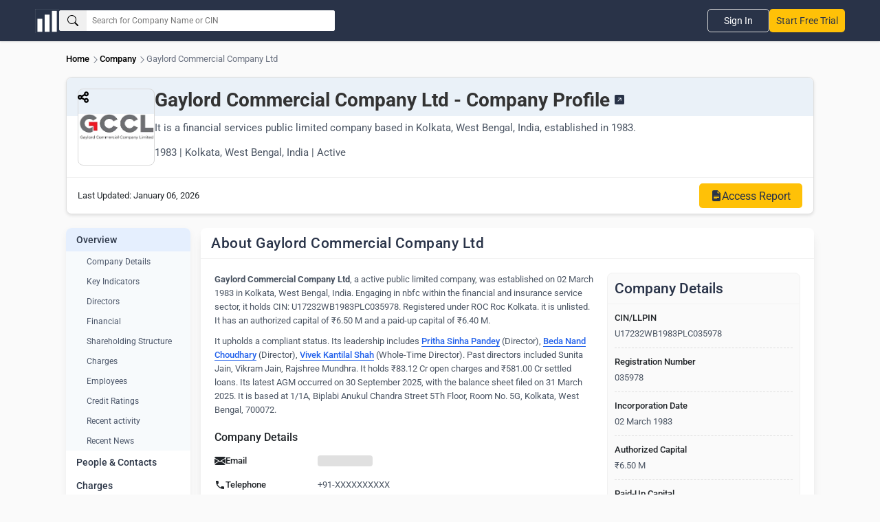

--- FILE ---
content_type: text/html; charset=utf-8
request_url: https://www.thecompanycheck.com/company/gaylord-commercial-company-ltd/U17232WB1983PLC035978
body_size: 17002
content:
<!DOCTYPE html><html lang=en-IN><head><title>Gaylord Commercial Company Ltd - 2026 Insights</title><meta charset=utf-8><meta name=viewport content="width=device-width, initial-scale=1.0"><meta http-equiv=X-UA-Compatible content="IE=edge"><meta name=description content="Explore Gaylord Commercial Company Ltd, a financial services public limited company in Kolkata, West Bengal, India. Est. 1983. FY 2026 financials,..."><meta name=keywords content="Gaylord Commercial Company Ltd,financial services,Kolkata,West Bengal,India,public limited company,company profile,financials,directors,compliance,FY 2026,business insights"><meta name=author content="The Company Check"><meta name=distribution content=global><meta property=og:title content="Gaylord Commercial Company Ltd - FY 2026 Insights"><meta property=og:description content="Explore Gaylord Commercial Company Ltd, a financial services public limited company in Kolkata, West Bengal, India. Est. 1983. FY 2026 financials,..."><meta property=og:image content=https://www.thecompanycheck.com/images/thecompanycheck_1200_627.jpg><meta property=og:url content=https://www.thecompanycheck.com/company/gaylord-commercial-company-ltd/U17232WB1983PLC035978><meta property=og:type content=website><meta property=og:image:width content=1200><meta property=og:image:height content=627><meta name=twitter:title content="Gaylord Commercial Company Ltd - FY 2026 Profile"><meta name=twitter:description content="Explore Gaylord Commercial Company Ltd, a financial services public limited company in Kolkata, West Bengal, India. Est. 1983. FY 2026 financials,..."><meta name=twitter:image content=https://www.thecompanycheck.com/images/thecompanycheck_1200_627.jpg><meta name=twitter:creator content=@TheCompanyCheck><meta name=twitter:site content=@TheCompanyCheck><meta name=twitter:card content=summary_large_image><meta itemprop=name content="Gaylord Commercial Company Ltd - 2026 Insights"><meta itemprop=description content="Explore Gaylord Commercial Company Ltd, a financial services public limited company in Kolkata, West Bengal, India. Est. 1983. FY 2026 financials,..."><meta name=theme-color content=#293348><meta property=fb:page_id content=110745230275774><meta property=fb:app_id content=1299157640253783><meta name=robots content="index, follow"><link rel=canonical href=https://www.thecompanycheck.com/company/gaylord-commercial-company-ltd/U17232WB1983PLC035978><link rel=apple-touch-icon sizes=180x180 href=/apple-touch-icon.png><link rel=icon type=image/png sizes=32x32 href=/favicon-32x32.png><link rel=icon type=image/png sizes=16x16 href=/favicon-16x16.png><style type="text/css">@font-face {font-family:Roboto;font-style:normal;font-weight:400;src:url(/cf-fonts/s/roboto/5.0.11/latin-ext/400/normal.woff2);unicode-range:U+0100-02AF,U+0304,U+0308,U+0329,U+1E00-1E9F,U+1EF2-1EFF,U+2020,U+20A0-20AB,U+20AD-20CF,U+2113,U+2C60-2C7F,U+A720-A7FF;font-display:swap;}@font-face {font-family:Roboto;font-style:normal;font-weight:400;src:url(/cf-fonts/s/roboto/5.0.11/latin/400/normal.woff2);unicode-range:U+0000-00FF,U+0131,U+0152-0153,U+02BB-02BC,U+02C6,U+02DA,U+02DC,U+0304,U+0308,U+0329,U+2000-206F,U+2074,U+20AC,U+2122,U+2191,U+2193,U+2212,U+2215,U+FEFF,U+FFFD;font-display:swap;}@font-face {font-family:Roboto;font-style:normal;font-weight:400;src:url(/cf-fonts/s/roboto/5.0.11/greek/400/normal.woff2);unicode-range:U+0370-03FF;font-display:swap;}@font-face {font-family:Roboto;font-style:normal;font-weight:400;src:url(/cf-fonts/s/roboto/5.0.11/cyrillic/400/normal.woff2);unicode-range:U+0301,U+0400-045F,U+0490-0491,U+04B0-04B1,U+2116;font-display:swap;}@font-face {font-family:Roboto;font-style:normal;font-weight:400;src:url(/cf-fonts/s/roboto/5.0.11/vietnamese/400/normal.woff2);unicode-range:U+0102-0103,U+0110-0111,U+0128-0129,U+0168-0169,U+01A0-01A1,U+01AF-01B0,U+0300-0301,U+0303-0304,U+0308-0309,U+0323,U+0329,U+1EA0-1EF9,U+20AB;font-display:swap;}@font-face {font-family:Roboto;font-style:normal;font-weight:400;src:url(/cf-fonts/s/roboto/5.0.11/cyrillic-ext/400/normal.woff2);unicode-range:U+0460-052F,U+1C80-1C88,U+20B4,U+2DE0-2DFF,U+A640-A69F,U+FE2E-FE2F;font-display:swap;}@font-face {font-family:Roboto;font-style:normal;font-weight:400;src:url(/cf-fonts/s/roboto/5.0.11/greek-ext/400/normal.woff2);unicode-range:U+1F00-1FFF;font-display:swap;}@font-face {font-family:Roboto;font-style:normal;font-weight:500;src:url(/cf-fonts/s/roboto/5.0.11/greek-ext/500/normal.woff2);unicode-range:U+1F00-1FFF;font-display:swap;}@font-face {font-family:Roboto;font-style:normal;font-weight:500;src:url(/cf-fonts/s/roboto/5.0.11/cyrillic-ext/500/normal.woff2);unicode-range:U+0460-052F,U+1C80-1C88,U+20B4,U+2DE0-2DFF,U+A640-A69F,U+FE2E-FE2F;font-display:swap;}@font-face {font-family:Roboto;font-style:normal;font-weight:500;src:url(/cf-fonts/s/roboto/5.0.11/latin/500/normal.woff2);unicode-range:U+0000-00FF,U+0131,U+0152-0153,U+02BB-02BC,U+02C6,U+02DA,U+02DC,U+0304,U+0308,U+0329,U+2000-206F,U+2074,U+20AC,U+2122,U+2191,U+2193,U+2212,U+2215,U+FEFF,U+FFFD;font-display:swap;}@font-face {font-family:Roboto;font-style:normal;font-weight:500;src:url(/cf-fonts/s/roboto/5.0.11/latin-ext/500/normal.woff2);unicode-range:U+0100-02AF,U+0304,U+0308,U+0329,U+1E00-1E9F,U+1EF2-1EFF,U+2020,U+20A0-20AB,U+20AD-20CF,U+2113,U+2C60-2C7F,U+A720-A7FF;font-display:swap;}@font-face {font-family:Roboto;font-style:normal;font-weight:500;src:url(/cf-fonts/s/roboto/5.0.11/greek/500/normal.woff2);unicode-range:U+0370-03FF;font-display:swap;}@font-face {font-family:Roboto;font-style:normal;font-weight:500;src:url(/cf-fonts/s/roboto/5.0.11/cyrillic/500/normal.woff2);unicode-range:U+0301,U+0400-045F,U+0490-0491,U+04B0-04B1,U+2116;font-display:swap;}@font-face {font-family:Roboto;font-style:normal;font-weight:500;src:url(/cf-fonts/s/roboto/5.0.11/vietnamese/500/normal.woff2);unicode-range:U+0102-0103,U+0110-0111,U+0128-0129,U+0168-0169,U+01A0-01A1,U+01AF-01B0,U+0300-0301,U+0303-0304,U+0308-0309,U+0323,U+0329,U+1EA0-1EF9,U+20AB;font-display:swap;}@font-face {font-family:Roboto;font-style:normal;font-weight:700;src:url(/cf-fonts/s/roboto/5.0.11/cyrillic/700/normal.woff2);unicode-range:U+0301,U+0400-045F,U+0490-0491,U+04B0-04B1,U+2116;font-display:swap;}@font-face {font-family:Roboto;font-style:normal;font-weight:700;src:url(/cf-fonts/s/roboto/5.0.11/greek/700/normal.woff2);unicode-range:U+0370-03FF;font-display:swap;}@font-face {font-family:Roboto;font-style:normal;font-weight:700;src:url(/cf-fonts/s/roboto/5.0.11/greek-ext/700/normal.woff2);unicode-range:U+1F00-1FFF;font-display:swap;}@font-face {font-family:Roboto;font-style:normal;font-weight:700;src:url(/cf-fonts/s/roboto/5.0.11/latin-ext/700/normal.woff2);unicode-range:U+0100-02AF,U+0304,U+0308,U+0329,U+1E00-1E9F,U+1EF2-1EFF,U+2020,U+20A0-20AB,U+20AD-20CF,U+2113,U+2C60-2C7F,U+A720-A7FF;font-display:swap;}@font-face {font-family:Roboto;font-style:normal;font-weight:700;src:url(/cf-fonts/s/roboto/5.0.11/cyrillic-ext/700/normal.woff2);unicode-range:U+0460-052F,U+1C80-1C88,U+20B4,U+2DE0-2DFF,U+A640-A69F,U+FE2E-FE2F;font-display:swap;}@font-face {font-family:Roboto;font-style:normal;font-weight:700;src:url(/cf-fonts/s/roboto/5.0.11/vietnamese/700/normal.woff2);unicode-range:U+0102-0103,U+0110-0111,U+0128-0129,U+0168-0169,U+01A0-01A1,U+01AF-01B0,U+0300-0301,U+0303-0304,U+0308-0309,U+0323,U+0329,U+1EA0-1EF9,U+20AB;font-display:swap;}@font-face {font-family:Roboto;font-style:normal;font-weight:700;src:url(/cf-fonts/s/roboto/5.0.11/latin/700/normal.woff2);unicode-range:U+0000-00FF,U+0131,U+0152-0153,U+02BB-02BC,U+02C6,U+02DA,U+02DC,U+0304,U+0308,U+0329,U+2000-206F,U+2074,U+20AC,U+2122,U+2191,U+2193,U+2212,U+2215,U+FEFF,U+FFFD;font-display:swap;}</style><script type=application/ld+json>{"@context":"https://schema.org/","@type":"WebSite","mainEntity":{"@type":"Organization","name":"The Company Check","alternateName":"Thecompanycheck","legalName":"TCC Information PVT LTD","foundingDate":"19 Oct 2019","url":"https://www.thecompanycheck.com","logo":"https://www.thecompanycheck.com/Images/tcc-logo/companycheck_logo.webp","description":"The Company Check is a powerful platform offering comprehensive private and public company data. Using advanced algorithms, we deliver financial insights, corporate structures, director and shareholder details. Users can search extensive databases, track competitors, and generate in-depth reports. With detailed investment data and market trends, we empower businesses and investors to make confident, informed decisions.","address":{"@type":"PostalAddress","streetAddress":"Unit 24 Ground Floor, Tower B2, Spaze Itech Park, Sec-49, Sohna Road","addressLocality":"Gurgaon","addressRegion":"Haryana","postalCode":"122018","addressCountry":"IN"},"contactPoint":{"@type":"ContactPoint","contactType":"customer support","email":"support@thecompanycheck.com","url":"https://www.thecompanycheck.com"},"sameAs":["https://www.linkedin.com/company/the-company-check","https://www.facebook.com/The-Company-Check-104898894321356","https://twitter.com/TheCompanyCheck","https://www.youtube.com/channel/UCUtj-H5uYewlHCuJMSzI8bQ","https://www.quora.com/profile/The-Company-Check/"]}}</script><script async type=application/ld+json>{"@context":"https://schema.org/","@type":"WebSite","name":"The Company Check","url":"https://www.thecompanycheck.com","potentialAction":{"@type":"SearchAction","target":"https://www.thecompanycheck.com/textsearch?q={search_term_string}","query-input":"required name=search_term_string"}}</script><script async type=application/ld+json>{"@context":"https://schema.org/","@type":"BreadcrumbList","itemListElement":[{"@type":"ListItem","position":1,"item":[{"@id":"https://www.thecompanycheck.com/","name":" The Company Check"}]},{"@type":"ListItem","position":2,"item":[{"@id":"https://www.thecompanycheck.com/corporate-list","name":"Company"}]},{"@type":"ListItem","position":3,"item":[{"@id":"https://www.thecompanycheck.com/company/gaylord-commercial-company-ltd/U17232WB1983PLC035978","name":"Gaylord Commercial Company Ltd"}]}]}</script><script async type=application/ld+json>{"@context":"https://schema.org/","@type":"WebPage","mainEntity":{"@type":"Corporation","name":"Gaylord Commercial Company Ltd","alternateName":"","naics":"Financial Services, NBFC","email":"","image":"https://img.thecompanycheck.com/companylogo/7b945219.webp","logo":"https://img.thecompanycheck.com/companylogo/7b945219.webp","url":"www.thecompanycheck.com/company/gaylord-commercial-company-ltd/U17232WB1983PLC035978","description":"Gaylord Commercial Company Ltd, a active public limited company, was established on 02 March 1983 in Kolkata, West Bengal, India. Engaging in nbfc within the financial and insurance service sector, it holds CIN: U17232WB1983PLC035978. Registered under ROC Roc Kolkata. it is unlisted. It has an authorized capital of ₹6.50 M and a paid-up capital of ₹6.40 M.It upholds a compliant status. Its leadership includes Pritha Sinha Pandey Director, Beda Nand Choudhary Director, Vivek Kantilal Shah Whole-Time Director. Past directors included Sunita Jain, Vikram Jain, Rajshree Mundhra. It holds ₹83.12 Cr open charges and ₹581.00 Cr settled loans. Its latest AGM occurred on 30 September 2025, with the balance sheet filed on 31 March 2025. It is based at 11A, Biplabi Anukul Chandra Street 5Th Floor, Room No. 5G, Kolkata, West Bengal, 700072.","sameAs":["https://gcclimited.in"],"identifier":{"@type":"PropertyValue","propertyID":"CIN","value":"U17232WB1983PLC035978"},"address":{"@type":"PostalAddress","streetAddress":"11A","addressLocality":"Kolkata","addressRegion":"West Bengal","postalCode":"700072","addressCountry":"IN"},"additionalProperty":[{"@type":"PropertyValue","name":"Revenue Growth (FY 2021)","value":"-27.67%"},{"@type":"PropertyValue","name":"Profit Growth (FY 2021)","value":"-139.75%"},{"@type":"PropertyValue","name":"EBITDA Growth (FY 2021)","value":"-5.97%"},{"@type":"PropertyValue","name":"Net Worth Growth (FY 2021)","value":"-3.32%"}],"member":[{"@type":"Person","name":"Beda Choudhary","url":"www.thecompanycheck.com/people-profile/beda-nand-choudhary/00080175","JobTitle":"Director","Nationality":"Indian"},{"@type":"Person","name":"Pritha Pandey","url":"www.thecompanycheck.com/people-profile/pritha-sinha-pandey/07016238","JobTitle":"Director","Nationality":"Indian"},{"@type":"Person","name":"Vivek Shah","url":"www.thecompanycheck.com/people-profile/vivek-kantilal-shah/03279184","JobTitle":"Whole-time director","Nationality":"Indian"},{"@type":"Person","name":"Ajay Agarwal","url":"www.thecompanycheck.com/people-profile/ajay-kumar-agarwal/00644664","JobTitle":"Director","Nationality":"Indian"},{"@type":"Person","name":"Ankit Jain","image":"img.thecompanycheck.com/directorimage/ankit_jain_678752.webp","url":"www.thecompanycheck.com/people-profile/ankit-jain/03286676","JobTitle":"Director","Nationality":"Indian"},{"@type":"Person","name":"Beda Choudhary","url":"www.thecompanycheck.com/people-profile/beda-nand-choudhary/00080175","JobTitle":"Additional Director","Nationality":"Indian"},{"@type":"Person","name":"Prabir Ghosh","url":"www.thecompanycheck.com/people-profile/prabir-ghosh/06883894","JobTitle":"Additional Director","Nationality":"Indian"},{"@type":"Person","name":"Pritha Pandey","url":"www.thecompanycheck.com/people-profile/pritha-sinha-pandey/07016238","JobTitle":"Additional Director","Nationality":"Indian"},{"@type":"Person","name":"Rajshree Mundhra","JobTitle":"Company Secretary","Nationality":"Indian"},{"@type":"Person","name":"Sanjay Trivedi","url":"www.thecompanycheck.com/people-profile/sanjay-m-trivedi/06991326","JobTitle":"CFO(KMP)","Nationality":"Indian"},{"@type":"Person","name":"Sanjay Trivedi","JobTitle":"Chief Financial Officer","Nationality":"Indian"},{"@type":"Person","name":"Shri Chaudhary","url":"www.thecompanycheck.com/people-profile/shri-ram-chaudhary/00495458","JobTitle":"Director","Nationality":"Indian"},{"@type":"Person","name":"Sunita Jain","url":"www.thecompanycheck.com/people-profile/sunita-jain/00530616","JobTitle":"Director","Nationality":"Indian"},{"@type":"Person","name":"Suvendu Maji","url":"www.thecompanycheck.com/people-profile/suvendu-maji/03429342","JobTitle":"Director","Nationality":"Indian"},{"@type":"Person","name":"Tarun Bisht","url":"www.thecompanycheck.com/people-profile/tarun-bisht/07269544","JobTitle":"Additional Director","Nationality":"Indian"},{"@type":"Person","name":"Vikram Jain","url":"www.thecompanycheck.com/people-profile/vikram-jain/02729762","JobTitle":"Director","Nationality":"Indian"}],"tickerSymbol":"","foundingDate":"1983-03-02"},"hasPart":{"@type":"WebPageElement"}}</script><script src="/js/BundleFiles/preloginJs.min.js?v=1.2" type="49bdf7abdd552bffb4c28217-text/javascript"></script><link rel=stylesheet href="/css/BundleFiles/WithOutLogin25.min.css?ts=1.2" media=all><script async src="https://www.googletagmanager.com/gtag/js?id=G-BJ2R3ED1FH" type="49bdf7abdd552bffb4c28217-text/javascript"></script><script type="49bdf7abdd552bffb4c28217-text/javascript">window.dataLayer=window.dataLayer||[];function gtag(){dataLayer.push(arguments);}
gtag('js',new Date());gtag('config','G-BJ2R3ED1FH');</script><body data-spy=scroll data-target=.navbar-fixed-top><input type=hidden id=ReturncanonicalUrl value=https://www.thecompanycheck.com/company/gaylord-commercial-company-ltd/U17232WB1983PLC035978><div id=loadingElement class=modal-loader role=status aria-live=polite><div class=loader-overlap><div class=loading><span></span> <span></span> <span></span></div></div></div><header class="main-header-top navbar navbar-default navbar-expand-lg inner-header"><nav class=main-header-flex aria-label="Main navigation"><div class="company-logo lazyload"><a href="/" class=d-block aria-label="Dashboard Home"> <img src=/Images/tcc-logo/dashboard-logo.webp loading=lazy alt="The Company Check logo for business dashboard" width=35 height=35> </a></div><form role=search class=header-search-flex onclick="if (!window.__cfRLUnblockHandlers) return false; preventClose(event)" id=searchboxexpandable data-cf-modified-49bdf7abdd552bffb4c28217-=""><div class="search-input-bx lazyload"><button id=btnSearch type=button class=searchbtn aria-label=Search> <svg xmlns=http://www.w3.org/2000/svg width=16 height=16 fill=currentColor class="bi bi-search" viewBox="0 0 16 16"><path d="M11.742 10.344a6.5 6.5 0 1 0-1.397 1.398h-.001q.044.06.098.115l3.85 3.85a1 1 0 0 0 1.415-1.414l-3.85-3.85a1 1 0 0 0-.115-.1zM12 6.5a5.5 5.5 0 1 1-11 0 5.5 5.5 0 0 1 11 0" /></svg> </button> <input id=txtSearchGlobal placeholder="Search for Company Name or CIN" aria-label=Search><div id=ul_CompanyListGlobal style=display:none class="innse98s new-search-box"><div class=new-search-top style=display:none id=SearchHeaderTab><ul class=new-search-tabs role=tablist><li role=tab data-tab=searchallData class="active lazyload">All<li role=tab data-tab=Companysearchtab class=lazyload>Companies<li role=tab data-tab=Peoplesearchtab class=lazyload>People</ul></div><div class="search-content active" id=searchallData role=tabpanel><div class=search-header-inner-box><div class=search-heading>Companies</div><ul class=new-search-list-item id=AllDataSearch></ul></div><div id=peopleSearchaheader style=display:none;margin-top:10px class=search-header-inner-box><div class=search-heading>People</div><ul class=new-search-list-item id=AllDataPeopleSearch></ul></div></div><div class=search-content id=Companysearchtab role=tabpanel><div class=search-heading>Companies</div><ul class=new-search-list-item id=CompanysearchtabData></ul></div><div class=search-content id=Peoplesearchtab role=tabpanel><div class=search-heading>People</div><ul class=new-search-list-item id=PeoplesearchtabData></ul></div></div></div></form><nav class=header-nav-right aria-label="Secondary navigation"><div class=mobile-togglemenu><div class=signupli><a class=lazyload href=https://platform.thecompanycheck.com/signup>Start Free Trial</a></div><button class=tagglemenu-bar aria-label="Toggle navigation menu" aria-expanded=false> <svg xmlns=http://www.w3.org/2000/svg width=30 height=30 fill=currentColor class="bi bi-list" viewBox="0 0 16 16"><path fill-rule=evenodd d="M2.5 12a.5.5 0 0 1 .5-.5h10a.5.5 0 0 1 0 1H3a.5.5 0 0 1-.5-.5m0-4a.5.5 0 0 1 .5-.5h10a.5.5 0 0 1 0 1H3a.5.5 0 0 1-.5-.5m0-4a.5.5 0 0 1 .5-.5h10a.5.5 0 0 1 0 1H3a.5.5 0 0 1-.5-.5" /></svg> </button></div><ul class="header-nav headernav-dropdown"><li class=signinbtn><a class=lazyload href=https://platform.thecompanycheck.com/account>Sign In</a><li class="signupli mobiledevice"><a class=lazyload href=https://platform.thecompanycheck.com/signup>Start Free Trial</a></ul></nav> </nav></header><main role=main class=main-content-body><nav aria-label=Breadcrumb class=main-breadcrumb-item><ol><li><a href="/" title=Home>Home</a> <svg xmlns=http://www.w3.org/2000/svg width=14 height=14 fill=currentColor class="bi bi-chevron-right" viewBox="0 0 16 16"><path fill-rule=evenodd d="M4.646 1.646a.5.5 0 0 1 .708 0l6 6a.5.5 0 0 1 0 .708l-6 6a.5.5 0 0 1-.708-.708L10.293 8 4.646 2.354a.5.5 0 0 1 0-.708" /></svg><li><a href=/corporate-list>Company</a> <svg xmlns=http://www.w3.org/2000/svg width=14 height=14 fill=currentColor class="bi bi-chevron-right" viewBox="0 0 16 16"><path fill-rule=evenodd d="M4.646 1.646a.5.5 0 0 1 .708 0l6 6a.5.5 0 0 1 0 .708l-6 6a.5.5 0 0 1-.708-.708L10.293 8 4.646 2.354a.5.5 0 0 1 0-.708" /></svg><li class=current-page title="Gaylord Commercial Company Ltd">Gaylord Commercial Company Ltd</ol></nav><div class=companies-header><div class=header-banner><section class=share-container><button id=shareButton type=button aria-label="Share this content" tabindex=0 aria-expanded=false aria-controls=share-options> <svg xmlns=http://www.w3.org/2000/svg viewBox="0 0 448 512" fill=currentColor width=16><path d="M448 127.1C448 181 405 223.1 352 223.1C326.1 223.1 302.6 213.8 285.4 197.1L191.3 244.1C191.8 248 191.1 251.1 191.1 256C191.1 260 191.8 263.1 191.3 267.9L285.4 314.9C302.6 298.2 326.1 288 352 288C405 288 448 330.1 448 384C448 437 405 480 352 480C298.1 480 256 437 256 384C256 379.1 256.2 376 256.7 372.1L162.6 325.1C145.4 341.8 121.9 352 96 352C42.98 352 0 309 0 256C0 202.1 42.98 160 96 160C121.9 160 145.4 170.2 162.6 186.9L256.7 139.9C256.2 135.1 256 132 256 128C256 74.98 298.1 32 352 32C405 32 448 74.98 448 128L448 127.1zM95.1 287.1C113.7 287.1 127.1 273.7 127.1 255.1C127.1 238.3 113.7 223.1 95.1 223.1C78.33 223.1 63.1 238.3 63.1 255.1C63.1 273.7 78.33 287.1 95.1 287.1zM352 95.1C334.3 95.1 320 110.3 320 127.1C320 145.7 334.3 159.1 352 159.1C369.7 159.1 384 145.7 384 127.1C384 110.3 369.7 95.1 352 95.1zM352 416C369.7 416 384 401.7 384 384C384 366.3 369.7 352 352 352C334.3 352 320 366.3 320 384C320 401.7 334.3 416 352 416z"></path></svg> </button><dialog role=dialog id=share-options class=share-options-container><div id=share-buttons><a href="https://api.whatsapp.com/send?text=Gaylord Commercial Company Ltd - 2026 Insights %20 https://www.thecompanycheck.com/company/gaylord-commercial-company-ltd/U17232WB1983PLC035978" target=_blank> <svg xmlns=http://www.w3.org/2000/svg width=16 height=16 fill=currentColor class="bi bi-whatsapp" viewBox="0 0 16 16"><path d="M13.601 2.326A7.85 7.85 0 0 0 7.994 0C3.627 0 .068 3.558.064 7.926c0 1.399.366 2.76 1.057 3.965L0 16l4.204-1.102a7.9 7.9 0 0 0 3.79.965h.004c4.368 0 7.926-3.558 7.93-7.93A7.9 7.9 0 0 0 13.6 2.326zM7.994 14.521a6.6 6.6 0 0 1-3.356-.92l-.24-.144-2.494.654.666-2.433-.156-.251a6.56 6.56 0 0 1-1.007-3.505c0-3.626 2.957-6.584 6.591-6.584a6.56 6.56 0 0 1 4.66 1.931 6.56 6.56 0 0 1 1.928 4.66c-.004 3.639-2.961 6.592-6.592 6.592m3.615-4.934c-.197-.099-1.17-.578-1.353-.646-.182-.065-.315-.099-.445.099-.133.197-.513.646-.627.775-.114.133-.232.148-.43.05-.197-.1-.836-.308-1.592-.985-.59-.525-.985-1.175-1.103-1.372-.114-.198-.011-.304.088-.403.087-.088.197-.232.296-.346.1-.114.133-.198.198-.33.065-.134.034-.248-.015-.347-.05-.099-.445-1.076-.612-1.47-.16-.389-.323-.335-.445-.34-.114-.007-.247-.007-.38-.007a.73.73 0 0 0-.529.247c-.182.198-.691.677-.691 1.654s.71 1.916.81 2.049c.098.133 1.394 2.132 3.383 2.992.47.205.84.326 1.129.418.475.152.904.129 1.246.08.38-.058 1.171-.48 1.338-.943.164-.464.164-.86.114-.943-.049-.084-.182-.133-.38-.232" /></svg> WhatsApp </a> <a href="/cdn-cgi/l/email-protection#[base64]" target=_blank> <svg xmlns=http://www.w3.org/2000/svg width=16 height=16 fill=currentColor class="bi bi-envelope-fill" viewBox="0 0 16 16"><path d="M.05 3.555A2 2 0 0 1 2 2h12a2 2 0 0 1 1.95 1.555L8 8.414zM0 4.697v7.104l5.803-3.558zM6.761 8.83l-6.57 4.027A2 2 0 0 0 2 14h12a2 2 0 0 0 1.808-1.144l-6.57-4.027L8 9.586zm3.436-.586L16 11.801V4.697z" /></svg> Email </a> <a href="https://www.facebook.com/sharer/sharer.php?u=https://www.thecompanycheck.com/company/gaylord-commercial-company-ltd/U17232WB1983PLC035978" target=_blank> <svg xmlns=http://www.w3.org/2000/svg width=16 height=16 fill=currentColor class="bi bi-facebook" viewBox="0 0 16 16"><path d="M16 8.049c0-4.446-3.582-8.05-8-8.05C3.58 0-.002 3.603-.002 8.05c0 4.017 2.926 7.347 6.75 7.951v-5.625h-2.03V8.05H6.75V6.275c0-2.017 1.195-3.131 3.022-3.131.876 0 1.791.157 1.791.157v1.98h-1.009c-.993 0-1.303.621-1.303 1.258v1.51h2.218l-.354 2.326H9.25V16c3.824-.604 6.75-3.934 6.75-7.951" /></svg> Facebook </a> <a href="https://twitter.com/intent/tweet?url=https://www.thecompanycheck.com/company/gaylord-commercial-company-ltd/U17232WB1983PLC035978&amp;text=" target=_blank> <svg xmlns=http://www.w3.org/2000/svg width=16 height=16 fill=currentColor class="bi bi-twitter-x" viewBox="0 0 16 16"><path d="M12.6.75h2.454l-5.36 6.142L16 15.25h-4.937l-3.867-5.07-4.425 5.07H.316l5.733-6.57L0 .75h5.063l3.495 4.633L12.601.75Zm-.86 13.028h1.36L4.323 2.145H2.865z" /></svg> Twitter </a> <a href="https://www.linkedin.com/shareArticle?mini=true&amp;url=https://www.thecompanycheck.com/company/gaylord-commercial-company-ltd/U17232WB1983PLC035978&amp;title=Gaylord Commercial Company Ltd - 2026 Insights&amp;summary=&amp;source=TheCompanyCheck" target=_blank> <svg xmlns=http://www.w3.org/2000/svg width=16 height=16 fill=currentColor class="bi bi-linkedin" viewBox="0 0 16 16"><path d="M0 1.146C0 .513.526 0 1.175 0h13.65C15.474 0 16 .513 16 1.146v13.708c0 .633-.526 1.146-1.175 1.146H1.175C.526 16 0 15.487 0 14.854zm4.943 12.248V6.169H2.542v7.225zm-1.2-8.212c.837 0 1.358-.554 1.358-1.248-.015-.709-.52-1.248-1.342-1.248S2.4 3.226 2.4 3.934c0 .694.521 1.248 1.327 1.248zm4.908 8.212V9.359c0-.216.016-.432.08-.586.173-.431.568-.878 1.232-.878.869 0 1.216.662 1.216 1.634v3.865h2.401V9.25c0-2.22-1.184-3.252-2.764-3.252-1.274 0-1.845.7-2.165 1.193v.025h-.016l.016-.025V6.169h-2.4c.03.678 0 7.225 0 7.225z" /></svg>LinkedIn </a> <button id=copyButton onclick="if (!window.__cfRLUnblockHandlers) return false; copyToClipboard()" data-cf-modified-49bdf7abdd552bffb4c28217-=""> <svg xmlns=http://www.w3.org/2000/svg width=16 height=16 fill=currentColor class="bi bi-copy" viewBox="0 0 16 16"><path fill-rule=evenodd d="M4 2a2 2 0 0 1 2-2h8a2 2 0 0 1 2 2v8a2 2 0 0 1-2 2H6a2 2 0 0 1-2-2zm2-1a1 1 0 0 0-1 1v8a1 1 0 0 0 1 1h8a1 1 0 0 0 1-1V2a1 1 0 0 0-1-1zM2 5a1 1 0 0 0-1 1v8a1 1 0 0 0 1 1h8a1 1 0 0 0 1-1v-1h1v1a2 2 0 0 1-2 2H2a2 2 0 0 1-2-2V6a2 2 0 0 1 2-2h1v1z" /></svg> Copy URL </button></div></dialog></section></div><div></div><div class=company-info-container><figure><img alt="Gaylord Commercial Company Ltd Company Logo" src=https://img.thecompanycheck.com/companylogo/7b945219.webp width=100 height=100 loading=lazy fetchpriority=high></figure><div class=company-header-details><h1>Gaylord Commercial Company Ltd - Company Profile <a class=domain href=http://www.gcclimited.in rel="nofollow noopener noreferrer" target=_blank aria-label="Link to Website"> <svg xmlns=http://www.w3.org/2000/svg width=14 height=14 fill=currentColor class="bi bi-arrow-up-right-square-fill" viewBox="0 0 16 16"><path d="M14 0a2 2 0 0 1 2 2v12a2 2 0 0 1-2 2H2a2 2 0 0 1-2-2V2a2 2 0 0 1 2-2zM5.904 10.803 10 6.707v2.768a.5.5 0 0 0 1 0V5.5a.5.5 0 0 0-.5-.5H6.525a.5.5 0 1 0 0 1h2.768l-4.096 4.096a.5.5 0 0 0 .707.707" /></svg> </a></h1><p class=company-description><span> It is a financial services public limited company based in Kolkata, West Bengal, India, established in 1983.</span></p><span>1983 | Kolkata, West Bengal, India | Active</span></div></div><div class=action-buttons><div class=left><span>Last Updated:</span> <time>January 06, 2026</time></div><div class=right><a href=https://platform.thecompanycheck.com/account class="get-data-btn lazyload" aria-label="Get Company Data"> <svg xmlns=http://www.w3.org/2000/svg width=16 height=16 fill=currentColor class="bi bi-file-earmark-text-fill" viewBox="0 0 16 16"><path d="M9.293 0H4a2 2 0 0 0-2 2v12a2 2 0 0 0 2 2h8a2 2 0 0 0 2-2V4.707A1 1 0 0 0 13.707 4L10 .293A1 1 0 0 0 9.293 0M9.5 3.5v-2l3 3h-2a1 1 0 0 1-1-1M4.5 9a.5.5 0 0 1 0-1h7a.5.5 0 0 1 0 1zM4 10.5a.5.5 0 0 1 .5-.5h7a.5.5 0 0 1 0 1h-7a.5.5 0 0 1-.5-.5m.5 2.5a.5.5 0 0 1 0-1h4a.5.5 0 0 1 0 1z" /></svg> <span>Access Report</span> </a></div></div></div><section class=min-h-screen role=region aria-label="Company Profile"><div class="row company-page"><aside class="col-md-2 company-pages-left"><nav class=sidebar><ul class=navigation-menu role=menu aria-label="Main navigation"><li class=menu-item role=menuitem aria-haspopup=true><a href=#overview class="has-sub-menu active" aria-expanded=true aria-label="Expand Overview section"> Overview </a><ul class=sub-menu role=menu aria-label="Overview submenu"><li role=menuitem><a href=#overview aria-label="Company Details">Company Details</a><li role=menuitem><a href=#keyndicators aria-label="Current Directors">Key Indicators</a><li role=menuitem><a href=#directors aria-label=Directors>Directors</a><li role=menuitem><a href=#financial aria-label=financial>Financial</a><li role=menuitem><a href=#corporate-structure aria-label=corporate-structure>Shareholding Structure</a><li role=menuitem><a href=#charges aria-label=Charges>Charges</a><li role=menuitem><a href=#people aria-label=people>Employees</a><li role=menuitem><a href=#ratings aria-label="Credit Ratings">Credit Ratings</a><li role=menuitem><a href=#recentactivity aria-label="Recent activity">Recent activity</a><li role=menuitem><a href=#recentnews aria-label="Recent News">Recent News</a></ul><li class=menu-item role=menuitem><a href=/people/gaylord-commercial-company/U17232WB1983PLC035978 class=menu-link aria-label="Navigate to People and Contacts"> People & Contacts </a><li class=menu-item role=menuitem><a href=/charges/gaylord-commercial-company/U17232WB1983PLC035978 class=menu-link aria-label="Navigate to Charges"> Charges </a><li class=menu-item role=menuitem><a href=https://platform.thecompanycheck.com/account class=lazyload>Control & Ownership<svg xmlns=http://www.w3.org/2000/svg width=20 height=20 viewBox="0 0 24 24"><path d="M12 1C8.68 1 6 3.68 6 7v1c-1.1 0-2 .9-2 2v10c0 1.1.9 2 2 2h12c1.1 0 2-.9 2-2V10c0-1.1-.9-2-2-2V7C18 3.68 15.32 1 12 1zm0 2c2.28 0 4 1.72 4 4v1H8V7c0-2.28 1.72-4 4-4zm0 10c1.1 0 2 .9 2 2s-.9 2-2 2-2-.9-2-2 .9-2 2-2z" /></svg></a><li class=menu-item role=menuitem><a href=https://platform.thecompanycheck.com/account class=lazyload>Financials<svg xmlns=http://www.w3.org/2000/svg width=20 height=20 viewBox="0 0 24 24"><path d="M12 1C8.68 1 6 3.68 6 7v1c-1.1 0-2 .9-2 2v10c0 1.1.9 2 2 2h12c1.1 0 2-.9 2-2V10c0-1.1-.9-2-2-2V7C18 3.68 15.32 1 12 1zm0 2c2.28 0 4 1.72 4 4v1H8V7c0-2.28 1.72-4 4-4zm0 10c1.1 0 2 .9 2 2s-.9 2-2 2-2-.9-2-2 .9-2 2-2z" /></svg></a><li class=menu-item role=menuitem><a href=https://platform.thecompanycheck.com/account class=lazyload>Peer Comparison<svg xmlns=http://www.w3.org/2000/svg width=20 height=20 viewBox="0 0 24 24"><path d="M12 1C8.68 1 6 3.68 6 7v1c-1.1 0-2 .9-2 2v10c0 1.1.9 2 2 2h12c1.1 0 2-.9 2-2V10c0-1.1-.9-2-2-2V7C18 3.68 15.32 1 12 1zm0 2c2.28 0 4 1.72 4 4v1H8V7c0-2.28 1.72-4 4-4zm0 10c1.1 0 2 .9 2 2s-.9 2-2 2-2-.9-2-2 .9-2 2-2z" /></svg></a><li class=menu-item role=menuitem><a href=https://platform.thecompanycheck.com/account class=lazyload>Compliance Check<svg xmlns=http://www.w3.org/2000/svg width=20 height=20 viewBox="0 0 24 24"><path d="M12 1C8.68 1 6 3.68 6 7v1c-1.1 0-2 .9-2 2v10c0 1.1.9 2 2 2h12c1.1 0 2-.9 2-2V10c0-1.1-.9-2-2-2V7C18 3.68 15.32 1 12 1zm0 2c2.28 0 4 1.72 4 4v1H8V7c0-2.28 1.72-4 4-4zm0 10c1.1 0 2 .9 2 2s-.9 2-2 2-2-.9-2-2 .9-2 2-2z" /></svg></a><li class=menu-item role=menuitem><a href=https://platform.thecompanycheck.com/account class=lazyload>Litigation & Alerts<svg xmlns=http://www.w3.org/2000/svg width=20 height=20 viewBox="0 0 24 24"><path d="M12 1C8.68 1 6 3.68 6 7v1c-1.1 0-2 .9-2 2v10c0 1.1.9 2 2 2h12c1.1 0 2-.9 2-2V10c0-1.1-.9-2-2-2V7C18 3.68 15.32 1 12 1zm0 2c2.28 0 4 1.72 4 4v1H8V7c0-2.28 1.72-4 4-4zm0 10c1.1 0 2 .9 2 2s-.9 2-2 2-2-.9-2-2 .9-2 2-2z" /></svg></a><li class=menu-item role=menuitem><a href=https://platform.thecompanycheck.com/account class=lazyload>Documents<svg xmlns=http://www.w3.org/2000/svg width=20 height=20 viewBox="0 0 24 24"><path d="M12 1C8.68 1 6 3.68 6 7v1c-1.1 0-2 .9-2 2v10c0 1.1.9 2 2 2h12c1.1 0 2-.9 2-2V10c0-1.1-.9-2-2-2V7C18 3.68 15.32 1 12 1zm0 2c2.28 0 4 1.72 4 4v1H8V7c0-2.28 1.72-4 4-4zm0 10c1.1 0 2 .9 2 2s-.9 2-2 2-2-.9-2-2 .9-2 2-2z" /></svg></a></ul></nav></aside><main class="col-md-10 company-pages-right"><section id=overview class=company-card-box style=margin-top:0><div class=sec-head-top><h2 class=sec-head>About Gaylord Commercial Company Ltd</h2></div><div class=overview-about-flex><div class=about-description><p><strong>Gaylord Commercial Company Ltd</strong>, a active public limited company, was established on 02 March 1983 in Kolkata, West Bengal, India. Engaging in nbfc within the financial and insurance service sector, it holds CIN: U17232WB1983PLC035978. Registered under ROC Roc Kolkata. it is unlisted. It has an authorized capital of ₹6.50 M and a paid-up capital of ₹6.40 M.<p>It upholds a compliant status. Its leadership includes <a href=/people-profile/pritha-sinha-pandey/07016238 style="border-bottom:1px solid #2563eb;color:#2563eb!important">Pritha Sinha Pandey</a> (Director), <a href=/people-profile/beda-nand-choudhary/00080175 style="border-bottom:1px solid #2563eb;color:#2563eb!important">Beda Nand Choudhary</a> (Director), <a href=/people-profile/vivek-kantilal-shah/03279184 style="border-bottom:1px solid #2563eb;color:#2563eb!important">Vivek Kantilal Shah</a> (Whole-Time Director). Past directors included Sunita Jain, Vikram Jain, Rajshree Mundhra. It holds ₹83.12 Cr open charges and ₹581.00 Cr settled loans. Its latest AGM occurred on 30 September 2025, with the balance sheet filed on 31 March 2025. It is based at 1/1A, Biplabi Anukul Chandra Street 5Th Floor, Room No. 5G, Kolkata, West Bengal, 700072.<div id=social class="contact-bx social-media-section"><h2>Company Details</h2><ul class="director-contact-list contact-list-item"><li><span> <svg xmlns=http://www.w3.org/2000/svg width=16 height=16 fill=currentColor class="bi bi-envelope-fill" viewBox="0 0 16 16"><path d="M.05 3.555A2 2 0 0 1 2 2h12a2 2 0 0 1 1.95 1.555L8 8.414zM0 4.697v7.104l5.803-3.558zM6.761 8.83l-6.57 4.027A2 2 0 0 0 2 14h12a2 2 0 0 0 1.808-1.144l-6.57-4.027L8 9.586zm3.436-.586L16 11.801V4.697z"></path></svg> Email </span><p class=contact-lock><li><span> <svg xmlns=http://www.w3.org/2000/svg width=16 height=16 viewBox="0 0 24 24" fill=currentColor><path d="M6.62 10.79c1.44 2.83 3.76 5.14 6.59 6.59l2.2-2.2c.27-.27.67-.36 1.02-.24 1.12.37 2.33.57 3.57.57.55 0 1 .45 1 1V20c0 .55-.45 1-1 1-9.39 0-17-7.61-17-17 0-.55.45-1 1-1h3.5c.55 0 1 .45 1 1 0 1.25.2 2.45.57 3.57.11.35.03.74-.24 1.02l-2.2 2.2z"></path></svg> Telephone </span><p>+91-XXXXXXXXXX<li><span> <svg xmlns=http://www.w3.org/2000/svg width=16 height=16 fill=currentColor class="bi bi-globe" viewBox="0 0 16 16"><path d="M0 8a8 8 0 1 1 16 0A8 8 0 0 1 0 8m7.5-6.923c-.67.204-1.335.82-1.887 1.855A8 8 0 0 0 5.145 4H7.5zM4.09 4a9.3 9.3 0 0 1 .64-1.539 7 7 0 0 1 .597-.933A7.03 7.03 0 0 0 2.255 4zm-.582 3.5c.03-.877.138-1.718.312-2.5H1.674a7 7 0 0 0-.656 2.5zM4.847 5a12.5 12.5 0 0 0-.338 2.5H7.5V5zM8.5 5v2.5h2.99a12.5 12.5 0 0 0-.337-2.5zM4.51 8.5a12.5 12.5 0 0 0 .337 2.5H7.5V8.5zm3.99 0V11h2.653c.187-.765.306-1.608.338-2.5zM5.145 12q.208.58.468 1.068c.552 1.035 1.218 1.65 1.887 1.855V12zm.182 2.472a7 7 0 0 1-.597-.933A9.3 9.3 0 0 1 4.09 12H2.255a7 7 0 0 0 3.072 2.472M3.82 11a13.7 13.7 0 0 1-.312-2.5h-2.49c.062.89.291 1.733.656 2.5zm6.853 3.472A7 7 0 0 0 13.745 12H11.91a9.3 9.3 0 0 1-.64 1.539 7 7 0 0 1-.597.933M8.5 12v2.923c.67-.204 1.335-.82 1.887-1.855q.26-.487.468-1.068zm3.68-1h2.146c.365-.767.594-1.61.656-2.5h-2.49a13.7 13.7 0 0 1-.312 2.5m2.802-3.5a7 7 0 0 0-.656-2.5H12.18c.174.782.282 1.623.312 2.5zM11.27 2.461c.247.464.462.98.64 1.539h1.835a7 7 0 0 0-3.072-2.472c.218.284.418.598.597.933M10.855 4a8 8 0 0 0-.468-1.068C9.835 1.897 9.17 1.282 8.5 1.077V4z"></path></svg> Website </span><p class=contact-lock><li><span> <svg xmlns=http://www.w3.org/2000/svg width=16 height=16 fill=currentColor class="bi bi-people-fill" viewBox="0 0 16 16"><path d="M7 14s-1 0-1-1 1-4 5-4 5 3 5 4-1 1-1 1zm4-6a3 3 0 1 0 0-6 3 3 0 0 0 0 6m-5.784 6A2.24 2.24 0 0 1 5 13c0-1.355.68-2.75 1.936-3.72A6.3 6.3 0 0 0 5 9c-4 0-5 3-5 4s1 1 1 1zM4.5 8a2.5 2.5 0 1 0 0-5 2.5 2.5 0 0 0 0 5"></path></svg>Social Media </span><p class=contact-lock><li><span><svg xmlns=http://www.w3.org/2000/svg width=16 height=16 fill=currentColor class="bi bi-google-play" viewBox="0 0 16 16"><path d="M14.222 9.374c1.037-.61 1.037-2.137 0-2.748L11.528 5.04 8.32 8l3.207 2.96zm-3.595 2.116L7.583 8.68 1.03 14.73c.201 1.029 1.36 1.61 2.303 1.055zM1 13.396V2.603L6.846 8zM1.03 1.27l6.553 6.05 3.044-2.81L3.333.215C2.39-.341 1.231.24 1.03 1.27"></path></svg> Apps</span><p class=contact-lock></ul></div></div><div class=corporate-identity-section><h2 class=section-title>Company Details</h2><div class=corporate-identity-container><ul class=company-data-list><li><span>CIN/LLPIN</span><p>U17232WB1983PLC035978<li><span>Registration Number</span><p>035978<li><span>Incorporation Date</span><p>02 March 1983<li><span>Authorized Capital</span><p>₹6.50 M<li><span>Paid-Up Capital</span><p>₹6.40 M<li><span>ROC Code</span><p>Roc Kolkata<li><span>Listing Status</span><p>Unlisted<li><span>Company Status</span><p>Active</ul></div></div></div><section class=key-matrics-box id=keyndicators><div class=key-metrics-container><h2 class="sec-head lazyload">Key Indicators</h2><ul class="key-metrics-list key-matrics-flex"><li class=key-metric-item><span class="lazyload metric-label">Authorised Capital</span> <strong class="lazyload metric-value">₹ 6.50 M</strong> <time class="lazyload metric-date">as on 06-01-2026 </time><li class=key-metric-item><span class="lazyload metric-label">Paid Up Capital</span> <strong class="lazyload metric-value">₹ 6.40 M</strong> <time class="lazyload metric-date">as on 06-01-2026 </time><li class=key-metric-item><span class="lazyload metric-label">Company Age</span> <strong class="lazyload metric-value"> 42 Year, 10 Months </strong><li class=key-metric-item><span class="lazyload metric-label">Last Filing with ROC</span> <strong class="lazyload metric-value">31 Mar 2025</strong><li class=key-metric-item><span class="lazyload metric-label">Open Charges</span> <strong class="lazyload metric-value">₹ 83.12 Cr</strong> <time class="lazyload metric-date">as on 06-01-2026 </time><li class=key-metric-item><span class="lazyload metric-label">Satisfied Charges</span> <strong class="lazyload metric-value">₹ 581.00 Cr</strong> <time class="lazyload metric-date">as on 06-01-2026 </time><li class=key-metric-item><span class="lazyload metric-label">Revenue Growth</span> <strong class="lazyload metric-value"><svg xmlns=http://www.w3.org/2000/svg x=0px y=0px width=20 height=20 viewBox="0 0 24 24" fill=#ffc107><path d="M 12 1 C 8.6761905 1 6 3.6761905 6 7 L 6 8 C 4.9 8 4 8.9 4 10 L 4 20 C 4 21.1 4.9 22 6 22 L 18 22 C 19.1 22 20 21.1 20 20 L 20 10 C 20 8.9 19.1 8 18 8 L 18 7 C 18 3.6761905 15.32381 1 12 1 z M 12 3 C 14.27619 3 16 4.7238095 16 7 L 16 8 L 8 8 L 8 7 C 8 4.7238095 9.7238095 3 12 3 z M 12 13 C 13.1 13 14 13.9 14 15 C 14 16.1 13.1 17 12 17 C 10.9 17 10 16.1 10 15 C 10 13.9 10.9 13 12 13 z"></path></svg><span class=keyindicator-blur></span><small class=bg-total><span>-27.67%</span><i class="fas fa-long-arrow-down"></i></small></strong> <time class="lazyload metric-date">(FY 2021) </time><li class=key-metric-item><span class="lazyload metric-label">Profit Growth</span> <strong class="lazyload metric-value"><svg xmlns=http://www.w3.org/2000/svg x=0px y=0px width=20 height=20 viewBox="0 0 24 24" fill=#ffc107><path d="M 12 1 C 8.6761905 1 6 3.6761905 6 7 L 6 8 C 4.9 8 4 8.9 4 10 L 4 20 C 4 21.1 4.9 22 6 22 L 18 22 C 19.1 22 20 21.1 20 20 L 20 10 C 20 8.9 19.1 8 18 8 L 18 7 C 18 3.6761905 15.32381 1 12 1 z M 12 3 C 14.27619 3 16 4.7238095 16 7 L 16 8 L 8 8 L 8 7 C 8 4.7238095 9.7238095 3 12 3 z M 12 13 C 13.1 13 14 13.9 14 15 C 14 16.1 13.1 17 12 17 C 10.9 17 10 16.1 10 15 C 10 13.9 10.9 13 12 13 z"></path></svg><span class=keyindicator-blur></span><small class=bg-total><span>-139.75%</span><i class="fas fa-long-arrow-down"></i></small></strong> <time class="lazyload metric-date">(FY 2021) </time><li class=key-metric-item><span class="lazyload metric-label">Ebitda</span> <strong class="lazyload metric-value"><svg xmlns=http://www.w3.org/2000/svg x=0px y=0px width=20 height=20 viewBox="0 0 24 24" fill=#ffc107><path d="M 12 1 C 8.6761905 1 6 3.6761905 6 7 L 6 8 C 4.9 8 4 8.9 4 10 L 4 20 C 4 21.1 4.9 22 6 22 L 18 22 C 19.1 22 20 21.1 20 20 L 20 10 C 20 8.9 19.1 8 18 8 L 18 7 C 18 3.6761905 15.32381 1 12 1 z M 12 3 C 14.27619 3 16 4.7238095 16 7 L 16 8 L 8 8 L 8 7 C 8 4.7238095 9.7238095 3 12 3 z M 12 13 C 13.1 13 14 13.9 14 15 C 14 16.1 13.1 17 12 17 C 10.9 17 10 16.1 10 15 C 10 13.9 10.9 13 12 13 z"></path></svg><span class=keyindicator-blur></span> <small class=bg-total><span>-5.97%</span><i class="fas fa-long-arrow-down"></i></small></strong> <time class="lazyload metric-date">(FY 2021) </time><li class=key-metric-item><span class="lazyload metric-label">Net Worth</span> <strong class="lazyload metric-value"><svg xmlns=http://www.w3.org/2000/svg x=0px y=0px width=20 height=20 viewBox="0 0 24 24" fill=#ffc107><path d="M 12 1 C 8.6761905 1 6 3.6761905 6 7 L 6 8 C 4.9 8 4 8.9 4 10 L 4 20 C 4 21.1 4.9 22 6 22 L 18 22 C 19.1 22 20 21.1 20 20 L 20 10 C 20 8.9 19.1 8 18 8 L 18 7 C 18 3.6761905 15.32381 1 12 1 z M 12 3 C 14.27619 3 16 4.7238095 16 7 L 16 8 L 8 8 L 8 7 C 8 4.7238095 9.7238095 3 12 3 z M 12 13 C 13.1 13 14 13.9 14 15 C 14 16.1 13.1 17 12 17 C 10.9 17 10 16.1 10 15 C 10 13.9 10.9 13 12 13 z"></path></svg><span class=keyindicator-blur></span><small class=bg-total><span> -3.32%</span><i class="fas fa-long-arrow-down"></i></small></strong> <time class="lazyload metric-date">(FY 2021) </time><li class=key-metric-item><span class="lazyload metric-label">Total Assets</span> <strong class="lazyload metric-value"><svg xmlns=http://www.w3.org/2000/svg x=0px y=0px width=20 height=20 viewBox="0 0 24 24" fill=#ffc107><path d="M 12 1 C 8.6761905 1 6 3.6761905 6 7 L 6 8 C 4.9 8 4 8.9 4 10 L 4 20 C 4 21.1 4.9 22 6 22 L 18 22 C 19.1 22 20 21.1 20 20 L 20 10 C 20 8.9 19.1 8 18 8 L 18 7 C 18 3.6761905 15.32381 1 12 1 z M 12 3 C 14.27619 3 16 4.7238095 16 7 L 16 8 L 8 8 L 8 7 C 8 4.7238095 9.7238095 3 12 3 z M 12 13 C 13.1 13 14 13.9 14 15 C 14 16.1 13.1 17 12 17 C 10.9 17 10 16.1 10 15 C 10 13.9 10.9 13 12 13 z"></path></svg><span class=keyindicator-blur></span><small class="bg-total lazyload"><span>-70.57%</span><i class="fas fa-long-arrow-down"></i></small></strong> <time class="lazyload metric-date">(FY 2021) </time></ul></div></section></section><section class=company-inner-banner><div class=left><div class=report-banner-box><img src=/Images/company-report-image.webp width=140 height=150 alt="Company report"><div class=company-nm-text><h2>Gaylord Commercial Company Ltd</h2><span>Company Report</span> <small> FY 2025-2026 </small></div></div></div><div class=right><p>Explore comprehensive insights into <span>Gaylord Commercial Company Ltd</span> — covering financial performance, compliance records, Competitor, shareholding patterns, directors, key metrics, and litigation history. Unlock to see detailed insights and stay informed.</p><a href=https://platform.thecompanycheck.com/account>Access Report</a> <img src=/Images/banner-pattern.png width=400 height=400 alt="Banner Element"></div></section><section class="company-card-box directors-section" id=directors><div class=sec-head-top><h2 class=sec-head>Who are the key members and board of directors at Gaylord Commercial Company Ltd?</h2></div><section id=directors class=company-card-box><h2 class=sub-heading>Current Directors</h2><div class=board-director><table class=table-data><tr><th style=width:35%>Name<th style=width:25%>Designation<th style=width:30%>Appointment Date<th style=width:10%>Status<tr><td><a href=/people-profile/pritha-sinha-pandey/07016238>Pritha Sinha Pandey</a><td>Director<td>25 Mar 2015<td>Current<tr><td><a href=/people-profile/beda-nand-choudhary/00080175>Beda Nand Choudhary</a><td>Director<td>14 Feb 2013<td>Current<tr><td><a href=/people-profile/vivek-kantilal-shah/03279184>Vivek Kantilal Shah</a><td>Whole-Time Director<td>29 May 2019<td>Current</table></div></section><section id=past-directors class=company-card-box><h2 class=sub-heading>Past Directors</h2><div class=board-director><table class=table-data><tr><th style=width:35%>Name<th style=width:25%>Designation<th style=width:30%>Cessation<th style=width:10%>Status<tr><td><span class=blurname>Pramod Abcsdd</span><td>Director<td>13 Jun 2013<td>Past<tr><td><span class=blurname>Pramod Abcsdd</span><td>Director<td>13 Jun 2013<td>Past<tr><td><span class=blurname>Pramod Abcsdd</span><td>Company Secretary<td>-<td>Past<tr><td><span class=blurname>Pramod Abcsdd</span><td>Cfo(Kmp)<td>14 Sep 2020<td>Past<tr><td><span class=blurname>Pramod Abcsdd</span><td>Director<td>29 Sep 2009<td>Past<tr><td><span class=blurname>Pramod Abcsdd</span><td>Additional Director<td>30 Sep 2015<td>Past</table></div></section><div class=company-lock-bottom><p>Discover detailed profiles of directors and KMP - <a href=/people/gaylord-commercial-company/U17232WB1983PLC035978>Unlock leadership insights today!</a></div></section><section class=spacing-section id=financial><div class=sec-head-top><h2 class="section-title lazyload">Financial Performance of Gaylord Commercial Company.</h2></div><section class=lock-content-box-1><p class=lazyload><b>Gaylord Commercial Company Ltd</b>, for the financial year ended 2021, experienced significant reduction in revenue, with a 27.67% decrease. The company also saw a substantial fall in profitability, with a 139.75% decrease in profit. The company's net worth dipped by a decrease of 3.32%.</section><div class=financial-image-flex><figure class="left lazyload"><img loading=lazy src=/Images/financial/revenue-growth.webp width=506 height=332 srcset="/Images/financial/financial-revenue-300-197.webp 320w,
                                                       /Images/financial/financial-revenue-600-300.webp 640w" sizes="(max-width: 600px) 320px, (max-width: 1200px) 640px,(max-width: 1800px) 1280px" alt="Gaylord Commercial Company revenue growth over time"></figure><figure class="right lazyload"><img loading=lazy src=/Images/financial/profit-loss.webp width=506 height=332 srcset="/Images/financial/profit-loss-600-300.webp 506w, /Images/financial/profit-loss-300-197.webp 320w" alt="Gaylord Commercial Company profit and loss trends over time"></figure></div><div class=financial-matric><ul class=financial-matric-tabs><li class="active lazyload">Key Matrics<li class=lazyload><svg xmlns=http://www.w3.org/2000/svg x=0px y=0px width=20 height=20 viewBox="0 0 24 24"><path d="M 12 1 C 8.6761905 1 6 3.6761905 6 7 L 6 8 C 4.9 8 4 8.9 4 10 L 4 20 C 4 21.1 4.9 22 6 22 L 18 22 C 19.1 22 20 21.1 20 20 L 20 10 C 20 8.9 19.1 8 18 8 L 18 7 C 18 3.6761905 15.32381 1 12 1 z M 12 3 C 14.27619 3 16 4.7238095 16 7 L 16 8 L 8 8 L 8 7 C 8 4.7238095 9.7238095 3 12 3 z M 12 13 C 13.1 13 14 13.9 14 15 C 14 16.1 13.1 17 12 17 C 10.9 17 10 16.1 10 15 C 10 13.9 10.9 13 12 13 z"></path></svg> Balance Sheet<li class=lazyload><svg xmlns=http://www.w3.org/2000/svg x=0px y=0px width=20 height=20 viewBox="0 0 24 24"><path d="M 12 1 C 8.6761905 1 6 3.6761905 6 7 L 6 8 C 4.9 8 4 8.9 4 10 L 4 20 C 4 21.1 4.9 22 6 22 L 18 22 C 19.1 22 20 21.1 20 20 L 20 10 C 20 8.9 19.1 8 18 8 L 18 7 C 18 3.6761905 15.32381 1 12 1 z M 12 3 C 14.27619 3 16 4.7238095 16 7 L 16 8 L 8 8 L 8 7 C 8 4.7238095 9.7238095 3 12 3 z M 12 13 C 13.1 13 14 13.9 14 15 C 14 16.1 13.1 17 12 17 C 10.9 17 10 16.1 10 15 C 10 13.9 10.9 13 12 13 z"></path></svg> Profit and Loss<li class=lazyload><svg xmlns=http://www.w3.org/2000/svg x=0px y=0px width=20 height=20 viewBox="0 0 24 24"><path d="M 12 1 C 8.6761905 1 6 3.6761905 6 7 L 6 8 C 4.9 8 4 8.9 4 10 L 4 20 C 4 21.1 4.9 22 6 22 L 18 22 C 19.1 22 20 21.1 20 20 L 20 10 C 20 8.9 19.1 8 18 8 L 18 7 C 18 3.6761905 15.32381 1 12 1 z M 12 3 C 14.27619 3 16 4.7238095 16 7 L 16 8 L 8 8 L 8 7 C 8 4.7238095 9.7238095 3 12 3 z M 12 13 C 13.1 13 14 13.9 14 15 C 14 16.1 13.1 17 12 17 C 10.9 17 10 16.1 10 15 C 10 13.9 10.9 13 12 13 z"></path></svg>Cash Flow<li class=lazyload><svg xmlns=http://www.w3.org/2000/svg x=0px y=0px width=20 height=20 viewBox="0 0 24 24"><path d="M 12 1 C 8.6761905 1 6 3.6761905 6 7 L 6 8 C 4.9 8 4 8.9 4 10 L 4 20 C 4 21.1 4.9 22 6 22 L 18 22 C 19.1 22 20 21.1 20 20 L 20 10 C 20 8.9 19.1 8 18 8 L 18 7 C 18 3.6761905 15.32381 1 12 1 z M 12 3 C 14.27619 3 16 4.7238095 16 7 L 16 8 L 8 8 L 8 7 C 8 4.7238095 9.7238095 3 12 3 z M 12 13 C 13.1 13 14 13.9 14 15 C 14 16.1 13.1 17 12 17 C 10.9 17 10 16.1 10 15 C 10 13.9 10.9 13 12 13 z"></path></svg>Ratios</ul><div class="financial-matric-box active" id=key-matrics-tab><table class="financial-matric-table lazyload"><thead><tr role=row class=financial-thead><th class=matrics-growth-th>Metrics<td class=matrics-growth-td><table class=flex-matrics-table><tr><td style=width:50%>(FY 2023)<td style=width:50%>YOY Growth</table><td style=width:14%>(FY 2022)<td style=width:14%>(FY 2021)<td style=width:14%>(FY 2020)<td style=width:10%>(FY 2019)<tbody><tr role=row><th class=matrics-growth-th>Total Revenue<td class=matrics-growth-td><table class=flex-matrics-table><tr><td style=width:50%><div class=financial-txt-blur></div><td style=width:50%>-27.67% <i class="fas fa-long-arrow-down"></i></table><td><div class=financial-txt-blur></div><td><div class=financial-txt-blur></div><td><div class=financial-txt-blur></div><td><div class=financial-txt-blur></div><tr role=row><th class=matrics-growth-th>Revenue from Operations<td class=matrics-growth-td><table class=flex-matrics-table><tr><td style=width:50%><div class=financial-txt-blur></div><td style=width:50%>-23.84% <i class="fas fa-long-arrow-down"></i></table><td><div class=financial-txt-blur></div><td><div class=financial-txt-blur></div><td><div class=financial-txt-blur></div><td><div class=financial-txt-blur></div><tr role=row><th class=matrics-growth-th>Total Assets<td class=matrics-growth-td><table class=flex-matrics-table><tr><td style=width:50%><div class=financial-txt-blur></div><td style=width:50%>-70.57% <i class="fas fa-long-arrow-down"></i></table><td><div class=financial-txt-blur></div><td><div class=financial-txt-blur></div><td><div class=financial-txt-blur></div><td><div class=financial-txt-blur></div><tr role=row><th class=matrics-growth-th>Profit or Loss<td class=matrics-growth-td><table class=flex-matrics-table><tr><td style=width:50%><div class=financial-txt-blur></div><td style=width:50%>-139.75% <i class="fas fa-long-arrow-down"></i></table><td><div class=financial-txt-blur></div><td><div class=financial-txt-blur></div><td><div class=financial-txt-blur></div><td><div class=financial-txt-blur></div><tr role=row><th class=matrics-growth-th>Net Worth<td class=matrics-growth-td><table class=flex-matrics-table><tr><td style=width:50%><div class=financial-txt-blur></div><td style=width:50%>-3.32% <i class="fas fa-long-arrow-down"></i></table><td><div class=financial-txt-blur></div><td><div class=financial-txt-blur></div><td><div class=financial-txt-blur></div><td><div class=financial-txt-blur></div><tr role=row><th class=matrics-growth-th>EBITDA<td class=matrics-growth-td><table class=flex-matrics-table><tr><td style=width:50%><div class=financial-txt-blur></div><td style=width:50%>-5.97% <i class="fas fa-long-arrow-down"></i></table><td><div class=financial-txt-blur></div><td><div class=financial-txt-blur></div><td><div class=financial-txt-blur></div><td><div class=financial-txt-blur></div></table></div></div><article class=corporate-section id=corporate-structure><div class=corporate-inner><div class=sec-head-top><h2 class="section-title lazyload">What is the Ownership and Shareholding Structure of Gaylord Commercial Company?</h2></div><div class=lock-content-box-1><p class=lazyload>In 2021, Gaylord Commercial Company had a promoter holding of 100.00%. Access key insights, ownership, including shareholding patterns, funding, foreign investors, KMP remuneration, group structure, and overseas investments.</div><div class=without-loging><figure class="without-loging-blur-box lazyload"><img srcset=" /Images/overview/Shareholding-Indiacator-300.webp 300w, /Images/overview/Shareholding-Indiacator-600.webp 600w,
                                    /Images/overview/Shareholding-Indiacator-1200.webp 1200w" sizes="(max-width: 300px) 300px, (max-width: 600px) 600px, 1200px" src=/Images/overview/Shareholding-Indiacator-1200.webp width=1028 height=445 alt="Shareholding Indicator graph" loading=lazy></figure></div></div></article><div class=company-lock-bottom><p>Reveal ownership structures and financial performance - <a href=https://platform.thecompanycheck.com/account>Get instant access now!</a></div></section><section class=spacing-section id=charges><div class=sec-head-top><h2 class="sec-head lazyload">Charges <small style=color:#4d4646;font-weight:400;font-size:14px>(Loans)</small></h2></div><section class=charge-wrapper-flex><div class=left><div class=charge-wrapper><div class=charge-item><span class=lazyload>Open Charges</span><p>₹831,200,000.00</div><div class=charge-item><span class=lazyload>Satisfied Charges</span><p>₹5,810,000,000.00</div></div><h2 class=subheading>Charges Breakdown by Lending Institutions</h2><ul><li>Others : 83.12 Cr</ul></div><div class=right><h2 class=subheading>Latest Charge Details</h2><div class=charge-table><table class=table-data><thead><tr><th scope=col style=width:30%>Date<th scope=col style=width:30%>Lender<th scope=col style=width:30%>Amount<th scope=col style=width:10%>Status<tbody><tr role=row><td>27 Feb 2017<td>Others<td class=lazyload>₹41.56 Cr<td>Open<tr role=row><td>27 Feb 2017<td>Others<td class=lazyload>₹41.56 Cr<td>Open<tr role=row><td>21 Aug 2019<td>Others<td class=lazyload>₹250.00 Cr<td>Satisfied<tr role=row><td>24 May 2018<td>Others<td class=lazyload>₹250.00 Cr<td>Satisfied<tr role=row><td>19 May 2016<td>State Bank Of India<td class=lazyload>₹16.00 Cr<td>Satisfied</table></div></div></section><div class=company-lock-bottom><p>Explore comprehensive loan charge details - <button onclick="if (!window.__cfRLUnblockHandlers) return false; location.href='/charges/gaylord-commercial-company/U17232WB1983PLC035978'" data-cf-modified-49bdf7abdd552bffb4c28217-="">Get instant access now!</button></div></section><section class=spacing-section id=people><section class=employees-section><div class=sec-head-top><h2 class="section-title lazyload">How Many Employees Work at Gaylord Commercial Company?</h2></div><div class="employees-summary lock-content-box-1"><p class=employees-description>Unlock and access historical data on people associated with Gaylord Commercial Company, such as employment history, contributions to the Employees' Provident Fund Organization (EPFO), and related information.</div><div class="employee-graph-container employee-graph-box"><figure class="employee-graph employee-graph-figure lazyload"><img class=employee-graph-image loading=lazy srcset="/Images/overview/Employee-Graph-300x100.webp 300w,
                                                         /Images/overview/Employee-Graph-600x200.webp 600w,
                                                         /Images/overview/Employee-Graph-900x300.webp 900w,
                                                         /Images/overview/Employee-Graph-1200x400.webp 1200w" src=/Images/overview/Employee-Graph.webp width=1028 height=343 sizes="(max-width: 1200px) 100vw, 1200px" alt="Employee growth trends for Gaylord Commercial Company Ltd"></figure></div></section><section class=key-insights-section id=ratings><div class=common-section-flex><div class=key-insight-item><h2 class="section-title lazyload">Deals<span class=custom-hover-data data-toggle=tooltip title="The latest Valuation trend based on securities allotment data filed by the company."> i</span></h2><figure class="insight-image-container lazyload"><img src=/Images/overview/Valuation-Graph-small.webp width=324 height=125 alt="Graph showing company valuation over time" loading=lazy></figure><div class=insight-content><p class=lazyload>Gain comprehensive insights into the Deals and Valuation data of Gaylord Commercial Company, offering detailed information on various transactions, including security allotment data. Explore the intricate details of financial agreements, mergers, acquisitions, divestitures, and strategic partnerships that have shaped Gaylord Commercial Company's trajectory.</div></div><div class=key-insight-item id=credit-rating><h2 class="section-title lazyload">Rating</h2><figure class=insight-image-container><img src=/Images/overview/Rating-Graph-small.webp width=324 height=125 alt="Graph displaying rating trends over time" loading=lazy></figure><div class=insight-content><p class=lazyload>Access the credit rating data, providing valuable insights into the company's creditworthiness and financial stability. Explore assessments from leading credit rating agencies, evaluating factors such as debt obligations, liquidity, profitability, and overall financial health.</div></div><div class=key-insight-item id=alert><h2 class="section-title lazyload">Alerts</h2><figure class="insight-image-container lazyload"><img src=/Images/overview/Alert-Indicator-small.webp width=324 height=125 alt="Alert Indicator" loading=lazy></figure><div class=insight-content><p class=lazyload>Stay informed about regulatory alerts and litigation involving and associated companies. Receive timely updates on legal proceedings, regulatory changes, and compliance issues that may impact the company's operations, reputation, and financial performance. Monitor litigation involving subsidiaries, joint ventures, and other affiliated entities to assess potential risks and liabilities.</div></div></div></section></section><section class=company-card-box><div class=sec-head-top><h2 class="section-title lazyload">Latest Updates, News, and FAQs on Gaylord Commercial Company</h2></div><div class=recent-activity-section id=recentactivity><article class=activity-item-box><h3 class="section-title lazyload">Recent Activity within the Organization</h3><ul class=activity-list style=border:0><li class=activity-item><div class="icon-container news-image-icon lazyload"><svg xmlns=http://www.w3.org/2000/svg width=50 height=50 fill=currentColor class="bi bi-list-check" viewBox="0 0 16 16"><path fill-rule=evenodd d="M5 11.5a.5.5 0 0 1 .5-.5h9a.5.5 0 0 1 0 1h-9a.5.5 0 0 1-.5-.5m0-4a.5.5 0 0 1 .5-.5h9a.5.5 0 0 1 0 1h-9a.5.5 0 0 1-.5-.5m0-4a.5.5 0 0 1 .5-.5h9a.5.5 0 0 1 0 1h-9a.5.5 0 0 1-.5-.5M3.854 2.146a.5.5 0 0 1 0 .708l-1.5 1.5a.5.5 0 0 1-.708 0l-.5-.5a.5.5 0 1 1 .708-.708L2 3.293l1.146-1.147a.5.5 0 0 1 .708 0m0 4a.5.5 0 0 1 0 .708l-1.5 1.5a.5.5 0 0 1-.708 0l-.5-.5a.5.5 0 1 1 .708-.708L2 7.293l1.146-1.147a.5.5 0 0 1 .708 0m0 4a.5.5 0 0 1 0 .708l-1.5 1.5a.5.5 0 0 1-.708 0l-.5-.5a.5.5 0 0 1 .708-.708l.146.147 1.146-1.147a.5.5 0 0 1 .708 0" /></svg></div><div class="activity-details news-data"><div class="overview-news-title lazyload">Annual General Meeting</div><p class=lazyload>Progress on Gaylord Commercial Company Ltd last Annual general meeting of members was held on 30 Sep 2025 as per latest MCA records. was documented.</p><time class="activity-date lazyload">30 Sep 2025</time></div><li class=activity-item><div class="icon-container news-image-icon lazyload"><svg xmlns=http://www.w3.org/2000/svg width=50 height=50 fill=currentColor class="bi bi-list-check" viewBox="0 0 16 16"><path fill-rule=evenodd d="M5 11.5a.5.5 0 0 1 .5-.5h9a.5.5 0 0 1 0 1h-9a.5.5 0 0 1-.5-.5m0-4a.5.5 0 0 1 .5-.5h9a.5.5 0 0 1 0 1h-9a.5.5 0 0 1-.5-.5m0-4a.5.5 0 0 1 .5-.5h9a.5.5 0 0 1 0 1h-9a.5.5 0 0 1-.5-.5M3.854 2.146a.5.5 0 0 1 0 .708l-1.5 1.5a.5.5 0 0 1-.708 0l-.5-.5a.5.5 0 1 1 .708-.708L2 3.293l1.146-1.147a.5.5 0 0 1 .708 0m0 4a.5.5 0 0 1 0 .708l-1.5 1.5a.5.5 0 0 1-.708 0l-.5-.5a.5.5 0 1 1 .708-.708L2 7.293l1.146-1.147a.5.5 0 0 1 .708 0m0 4a.5.5 0 0 1 0 .708l-1.5 1.5a.5.5 0 0 1-.708 0l-.5-.5a.5.5 0 0 1 .708-.708l.146.147 1.146-1.147a.5.5 0 0 1 .708 0" /></svg></div><div class="activity-details news-data"><div class="overview-news-title lazyload">Balance Sheet</div><p class=lazyload>The activity Gaylord Commercial Company Ltd has filed its annual Financial statements for the year ended 31 Mar 2025 with Roc Kolkata. was completed.</p><time class="activity-date lazyload">31 Mar 2025</time></div><li class=activity-item><div class="icon-container news-image-icon lazyload"><svg xmlns=http://www.w3.org/2000/svg width=50 height=50 fill=currentColor class="bi bi-list-check" viewBox="0 0 16 16"><path fill-rule=evenodd d="M5 11.5a.5.5 0 0 1 .5-.5h9a.5.5 0 0 1 0 1h-9a.5.5 0 0 1-.5-.5m0-4a.5.5 0 0 1 .5-.5h9a.5.5 0 0 1 0 1h-9a.5.5 0 0 1-.5-.5m0-4a.5.5 0 0 1 .5-.5h9a.5.5 0 0 1 0 1h-9a.5.5 0 0 1-.5-.5M3.854 2.146a.5.5 0 0 1 0 .708l-1.5 1.5a.5.5 0 0 1-.708 0l-.5-.5a.5.5 0 1 1 .708-.708L2 3.293l1.146-1.147a.5.5 0 0 1 .708 0m0 4a.5.5 0 0 1 0 .708l-1.5 1.5a.5.5 0 0 1-.708 0l-.5-.5a.5.5 0 1 1 .708-.708L2 7.293l1.146-1.147a.5.5 0 0 1 .708 0m0 4a.5.5 0 0 1 0 .708l-1.5 1.5a.5.5 0 0 1-.708 0l-.5-.5a.5.5 0 0 1 .708-.708l.146.147 1.146-1.147a.5.5 0 0 1 .708 0" /></svg></div><div class="activity-details news-data"><div class="overview-news-title lazyload">Charges</div><p class=lazyload>The activity A charge registered on 21 Aug 2019 via Charge ID 100288327 with Others was fully satisfied on 21 Jun 2024. was completed.</p><time class="activity-date lazyload">21 Jun 2024</time></div><li class=activity-item><div class="icon-container news-image-icon lazyload"><svg xmlns=http://www.w3.org/2000/svg width=50 height=50 fill=currentColor class="bi bi-list-check" viewBox="0 0 16 16"><path fill-rule=evenodd d="M5 11.5a.5.5 0 0 1 .5-.5h9a.5.5 0 0 1 0 1h-9a.5.5 0 0 1-.5-.5m0-4a.5.5 0 0 1 .5-.5h9a.5.5 0 0 1 0 1h-9a.5.5 0 0 1-.5-.5m0-4a.5.5 0 0 1 .5-.5h9a.5.5 0 0 1 0 1h-9a.5.5 0 0 1-.5-.5M3.854 2.146a.5.5 0 0 1 0 .708l-1.5 1.5a.5.5 0 0 1-.708 0l-.5-.5a.5.5 0 1 1 .708-.708L2 3.293l1.146-1.147a.5.5 0 0 1 .708 0m0 4a.5.5 0 0 1 0 .708l-1.5 1.5a.5.5 0 0 1-.708 0l-.5-.5a.5.5 0 1 1 .708-.708L2 7.293l1.146-1.147a.5.5 0 0 1 .708 0m0 4a.5.5 0 0 1 0 .708l-1.5 1.5a.5.5 0 0 1-.708 0l-.5-.5a.5.5 0 0 1 .708-.708l.146.147 1.146-1.147a.5.5 0 0 1 .708 0" /></svg></div><div class="activity-details news-data"><div class="overview-news-title lazyload">Charges</div><p class=lazyload>A charge with Others of Rs. 2,500.00 M registered on 21 Aug 2019 with Charge ID 100288327 was modified on 14 Jul 2022. was recorded as a recent event.</p><time class="activity-date lazyload">14 Jul 2022</time></div><li class=activity-item><div class="icon-container news-image-icon lazyload"><svg xmlns=http://www.w3.org/2000/svg width=50 height=50 fill=currentColor class="bi bi-list-check" viewBox="0 0 16 16"><path fill-rule=evenodd d="M5 11.5a.5.5 0 0 1 .5-.5h9a.5.5 0 0 1 0 1h-9a.5.5 0 0 1-.5-.5m0-4a.5.5 0 0 1 .5-.5h9a.5.5 0 0 1 0 1h-9a.5.5 0 0 1-.5-.5m0-4a.5.5 0 0 1 .5-.5h9a.5.5 0 0 1 0 1h-9a.5.5 0 0 1-.5-.5M3.854 2.146a.5.5 0 0 1 0 .708l-1.5 1.5a.5.5 0 0 1-.708 0l-.5-.5a.5.5 0 1 1 .708-.708L2 3.293l1.146-1.147a.5.5 0 0 1 .708 0m0 4a.5.5 0 0 1 0 .708l-1.5 1.5a.5.5 0 0 1-.708 0l-.5-.5a.5.5 0 1 1 .708-.708L2 7.293l1.146-1.147a.5.5 0 0 1 .708 0m0 4a.5.5 0 0 1 0 .708l-1.5 1.5a.5.5 0 0 1-.708 0l-.5-.5a.5.5 0 0 1 .708-.708l.146.147 1.146-1.147a.5.5 0 0 1 .708 0" /></svg></div><div class="activity-details news-data"><div class="overview-news-title lazyload">Charges</div><p class=lazyload>The activity A charge registered on 22 Apr 2016 via Charge ID 100066183 with Others was fully satisfied on 03 Oct 2019. was completed.</p><time class="activity-date lazyload">03 Oct 2019</time></div><li class=activity-item><div class="icon-container news-image-icon lazyload"><svg xmlns=http://www.w3.org/2000/svg width=50 height=50 fill=currentColor class="bi bi-list-check" viewBox="0 0 16 16"><path fill-rule=evenodd d="M5 11.5a.5.5 0 0 1 .5-.5h9a.5.5 0 0 1 0 1h-9a.5.5 0 0 1-.5-.5m0-4a.5.5 0 0 1 .5-.5h9a.5.5 0 0 1 0 1h-9a.5.5 0 0 1-.5-.5m0-4a.5.5 0 0 1 .5-.5h9a.5.5 0 0 1 0 1h-9a.5.5 0 0 1-.5-.5M3.854 2.146a.5.5 0 0 1 0 .708l-1.5 1.5a.5.5 0 0 1-.708 0l-.5-.5a.5.5 0 1 1 .708-.708L2 3.293l1.146-1.147a.5.5 0 0 1 .708 0m0 4a.5.5 0 0 1 0 .708l-1.5 1.5a.5.5 0 0 1-.708 0l-.5-.5a.5.5 0 1 1 .708-.708L2 7.293l1.146-1.147a.5.5 0 0 1 .708 0m0 4a.5.5 0 0 1 0 .708l-1.5 1.5a.5.5 0 0 1-.708 0l-.5-.5a.5.5 0 0 1 .708-.708l.146.147 1.146-1.147a.5.5 0 0 1 .708 0" /></svg></div><div class="activity-details news-data"><div class="overview-news-title lazyload">Charges</div><p class=lazyload>The activity A charge registered on 24 May 2018 via Charge ID 100235040 with Others was fully satisfied on 18 Sep 2019. was completed.</p><time class="activity-date lazyload">18 Sep 2019</time></div></ul><div class="viewalldata text-right"><a href=https://platform.thecompanycheck.com/account class=lazyload target=_self> View Activity <svg xmlns=http://www.w3.org/2000/svg width=14 height=14 fill=currentColor class="bi bi-chevron-right" viewBox="0 0 16 16"><path fill-rule=evenodd d="M4.646 1.646a.5.5 0 0 1 .708 0l6 6a.5.5 0 0 1 0 .708l-6 6a.5.5 0 0 1-.708-.708L10.293 8 4.646 2.354a.5.5 0 0 1 0-.708"></path></svg> </a></div></article></div><article class=recent-activity-section><h3 class="section-title lazyload">Frequently Asked Questions</h3><ul class=faq-wrapper><li class=faq-item><h3 class=question>What is the CIN of Gaylord Commercial Company Ltd?</h3><p class=answer>The CIN of Gaylord Commercial Company Ltd is U17232WB1983PLC035978.<li class=faq-item><h3 class=question>Where is Gaylord Commercial Company Ltd headquartered?</h3><p class=answer>Gaylord Commercial Company Ltd is headquartered at 1/1A, Biplabi Anukul Chandra Street 5Th Floor, Room No. 5G, Kolkata, West Bengal, 700072.<li class=faq-item><h3 class=question>When was Gaylord Commercial Company Ltd incorporated?</h3><p class=answer>Gaylord Commercial Company Ltd was incorporated on 02 March 1983.<li class=faq-item><h3 class=question>Who are the current directors of Gaylord Commercial Company Ltd?</h3><p class=answer>The current directors of Gaylord Commercial Company Ltd are<ul><li><a href=/people-profile/pritha-sinha-pandey/07016238>Pritha Sinha Pandey</a><li><a href=/people-profile/beda-nand-choudhary/00080175>Beda Nand Choudhary</a><li><a href=/people-profile/vivek-kantilal-shah/03279184>Vivek Kantilal Shah</a></ul><li class=faq-item><h3 class=question>What is the primary industry of Gaylord Commercial Company Ltd?</h3><p class=answer>The primary industry of Gaylord Commercial Company Ltd is Financial And Insurance Service.<li class=faq-item><h3 class=question>Is Gaylord Commercial Company Ltd a listed company?</h3><p class=answer>Gaylord Commercial Company Ltd is unlisted.<li class=faq-item><h3 class=question>What is the capital structure of Gaylord Commercial Company Ltd?</h3><p class=answer>The authorized capital of Gaylord Commercial Company Ltd is ₹6.50 M, and the paid-up capital is ₹6.40 M.<li class=faq-item><h3 class=question>What is the compliance status of Gaylord Commercial Company Ltd?</h3><p class=answer>The compliance status of Gaylord Commercial Company Ltd is Compliant.</ul></article></section><section class=lite-plans><div class=content><div class=section-title>Unlock Business Insights – Explore Instantly!</div><p>Search company & director profiles for free and gain access to critical business data.<div class=features><ul><li><svg xmlns=http://www.w3.org/2000/svg width=16 height=16 fill=currentColor class="bi bi-check-square-fill" viewBox="0 0 16 16"><path d="M2 0a2 2 0 0 0-2 2v12a2 2 0 0 0 2 2h12a2 2 0 0 0 2-2V2a2 2 0 0 0-2-2zm10.03 4.97a.75.75 0 0 1 .011 1.05l-3.992 4.99a.75.75 0 0 1-1.08.02L4.324 8.384a.75.75 0 1 1 1.06-1.06l2.094 2.093 3.473-4.425a.75.75 0 0 1 1.08-.022z"></path></svg> 3.1M+ Companies<li><svg xmlns=http://www.w3.org/2000/svg width=16 height=16 fill=currentColor class="bi bi-check-square-fill" viewBox="0 0 16 16"><path d="M2 0a2 2 0 0 0-2 2v12a2 2 0 0 0 2 2h12a2 2 0 0 0 2-2V2a2 2 0 0 0-2-2zm10.03 4.97a.75.75 0 0 1 .011 1.05l-3.992 4.99a.75.75 0 0 1-1.08.02L4.324 8.384a.75.75 0 1 1 1.06-1.06l2.094 2.093 3.473-4.425a.75.75 0 0 1 1.08-.022z"></path></svg> 15M+ Legal Cases</ul><ul><li><svg xmlns=http://www.w3.org/2000/svg width=16 height=16 fill=currentColor class="bi bi-check-square-fill" viewBox="0 0 16 16"><path d="M2 0a2 2 0 0 0-2 2v12a2 2 0 0 0 2 2h12a2 2 0 0 0 2-2V2a2 2 0 0 0-2-2zm10.03 4.97a.75.75 0 0 1 .011 1.05l-3.992 4.99a.75.75 0 0 1-1.08.02L4.324 8.384a.75.75 0 1 1 1.06-1.06l2.094 2.093 3.473-4.425a.75.75 0 0 1 1.08-.022z"></path></svg> 525K+ Credit Ratings<li><svg xmlns=http://www.w3.org/2000/svg width=16 height=16 fill=currentColor class="bi bi-check-square-fill" viewBox="0 0 16 16"><path d="M2 0a2 2 0 0 0-2 2v12a2 2 0 0 0 2 2h12a2 2 0 0 0 2-2V2a2 2 0 0 0-2-2zm10.03 4.97a.75.75 0 0 1 .011 1.05l-3.992 4.99a.75.75 0 0 1-1.08.02L4.324 8.384a.75.75 0 1 1 1.06-1.06l2.094 2.093 3.473-4.425a.75.75 0 0 1 1.08-.022z"></path></svg> 5.8M+ Directors & KMP</ul><ul><li><svg xmlns=http://www.w3.org/2000/svg width=16 height=16 fill=currentColor class="bi bi-check-square-fill" viewBox="0 0 16 16"><path d="M2 0a2 2 0 0 0-2 2v12a2 2 0 0 0 2 2h12a2 2 0 0 0 2-2V2a2 2 0 0 0-2-2zm10.03 4.97a.75.75 0 0 1 .011 1.05l-3.992 4.99a.75.75 0 0 1-1.08.02L4.324 8.384a.75.75 0 1 1 1.06-1.06l2.094 2.093 3.473-4.425a.75.75 0 0 1 1.08-.022z"></path></svg> 750K+ Regulatory Alerts<li><svg xmlns=http://www.w3.org/2000/svg width=16 height=16 fill=currentColor class="bi bi-check-square-fill" viewBox="0 0 16 16"><path d="M2 0a2 2 0 0 0-2 2v12a2 2 0 0 0 2 2h12a2 2 0 0 0 2-2V2a2 2 0 0 0-2-2zm10.03 4.97a.75.75 0 0 1 .011 1.05l-3.992 4.99a.75.75 0 0 1-1.08.02L4.324 8.384a.75.75 0 1 1 1.06-1.06l2.094 2.093 3.473-4.425a.75.75 0 0 1 1.08-.022z"></path></svg> 1.1M+ Companies' Financial Records</ul></div><a href=https://platform.thecompanycheck.com/signup>Start Free Trial</a></div></section></main></div></section><script data-cfasync="false" src="/cdn-cgi/scripts/5c5dd728/cloudflare-static/email-decode.min.js"></script><script async type=application/ld+json>{"@context":"https://schema.org","@type":"FAQPage","mainEntity":[{"@type":"Question","name":"What is the CIN of Gaylord Commercial Company Ltd?","acceptedAnswer":{"@type":"Answer","text":"The CIN of Gaylord Commercial Company Ltd is U17232WB1983PLC035978."}},{"@type":"Question","name":"Where is Gaylord Commercial Company Ltd headquartered?","acceptedAnswer":{"@type":"Answer","text":"Gaylord Commercial Company Ltd is headquartered at 11A, Biplabi Anukul Chandra Street 5Th Floor, Room No. 5G, Kolkata, West Bengal, 700072."}},{"@type":"Question","name":"When was Gaylord Commercial Company Ltd incorporated?","acceptedAnswer":{"@type":"Answer","text":"Gaylord Commercial Company Ltd was incorporated on 02 March 1983."}},{"@type":"Question","name":"Who are the current directors of Gaylord Commercial Company Ltd?","acceptedAnswer":{"@type":"Answer","text":"The current directors of Gaylord Commercial Company Ltd are Pritha Sinha Pandey, Beda Nand Choudhary, Vivek Kantilal Shah."}},{"@type":"Question","name":"What is the primary industry of Gaylord Commercial Company Ltd?","acceptedAnswer":{"@type":"Answer","text":"The primary industry of Gaylord Commercial Company Ltd is Financial And Insurance Service."}},{"@type":"Question","name":"Is Gaylord Commercial Company Ltd a listed company?","acceptedAnswer":{"@type":"Answer","text":"Gaylord Commercial Company Ltd is unlisted."}},{"@type":"Question","name":"What is the capital structure of Gaylord Commercial Company Ltd?","acceptedAnswer":{"@type":"Answer","text":"The authorized capital of Gaylord Commercial Company Ltd is ₹6.50 M, and the paid-up capital is ₹6.40 M."}},{"@type":"Question","name":"What is the compliance status of Gaylord Commercial Company Ltd?","acceptedAnswer":{"@type":"Answer","text":"The compliance status of Gaylord Commercial Company Ltd is Compliant."}}]}</script><script type="49bdf7abdd552bffb4c28217-text/javascript">const shareButton=document.getElementById("shareButton");const shareOptions=document.getElementById("share-options");shareButton.addEventListener("click",()=>{const isHidden=shareOptions.style.display==="none"||shareOptions.style.display==="";shareOptions.style.display=isHidden?"block":"none";});document.addEventListener("click",(event)=>{if(shareOptions.style.display==="block"&&!shareOptions.contains(event.target)&&!shareButton.contains(event.target)){shareOptions.style.display="none";}});async function copyToClipboard(){const url="https://www.thecompanycheck.com/company/gaylord-commercial-company-ltd/U17232WB1983PLC035978";const copyButton=document.getElementById("copyButton");try{await navigator.clipboard.writeText(url);copyButton.textContent="Copied!";}catch(err){copyButton.textContent="Error";console.error("Failed to copy: ",err);}}</script><script type="49bdf7abdd552bffb4c28217-text/javascript">function numberToWords(num){try{var number=parseFloat(num)||0;var words="";var unit="";var divider=100;if(number>99&&number<999){divider=100;unit="Hundred";}else if(number>=999&&number<99999){divider=1000;unit="Thousand";}else if(number>=99999&&number<9999999){divider=100000;unit="Lakhs";}else if(number>=9999999){divider=10000000;unit="Crores";}
if(number==0)return"0";var no=Math.round((parseFloat(number/divider)*100)/100);words=no+" "+unit;return words;}catch(e){console.error("Error in numberToWords:",e);return"0";}}</script><script type="49bdf7abdd552bffb4c28217-text/javascript">document.querySelectorAll('a[href*="#"]').forEach(anchor=>{anchor.addEventListener('click',function(event){event.preventDefault();const href=this.getAttribute('href');const[basePath,targetId]=href.split('#');document.querySelectorAll('.menu-item ul li a').forEach(link=>{link.classList.remove('active');});this.classList.add('active');if(targetId){if(!basePath||basePath===window.location.pathname){const targetElement=document.getElementById(targetId);if(targetElement){const headerOffset=70;const elementPosition=targetElement.getBoundingClientRect().top;const offsetPosition=elementPosition+window.pageYOffset-headerOffset;window.scrollTo({top:offsetPosition,behavior:'smooth'});}}else{window.location.href=`${basePath}#${targetId}`;}}});});window.addEventListener('scroll',()=>{const scrollPosition=window.pageYOffset;document.querySelectorAll('.menu-item ul li a').forEach(anchor=>{const targetId=anchor.getAttribute('href').split('#')[1];if(targetId){const section=document.getElementById(targetId);if(section){const sectionTop=section.getBoundingClientRect().top+window.pageYOffset-75;const sectionHeight=section.offsetHeight;if(scrollPosition>=sectionTop&&scrollPosition<sectionTop+sectionHeight){document.querySelectorAll('.menu-item ul li a').forEach(link=>{link.classList.remove('active');});anchor.classList.add('active');}}}});});</script><script type="49bdf7abdd552bffb4c28217-text/javascript"></script></main><footer class=footer><section class=container-fluid><div class=row><div class=col-sm-3><img src=/Images/tcc-logo/company-logo.svg loading=lazy alt="Company logo for The Company Check" width=200 height=48><p>We love getting feedback from our customers. Connect with The Company Check on social media today.<ul class=footer-social-flex><li><a href=https://www.facebook.com/The-Company-Check-104898894321356 aria-label=Facebook target=_blank rel="nofollow noopener noreferrer"> <svg xmlns=http://www.w3.org/2000/svg width=16 height=16 fill=currentColor class="bi bi-facebook" viewBox="0 0 16 16"><path d="M16 8.049c0-4.446-3.582-8.05-8-8.05C3.58 0-.002 3.603-.002 8.05c0 4.017 2.926 7.347 6.75 7.951v-5.625h-2.03V8.05H6.75V6.275c0-2.017 1.195-3.131 3.022-3.131.876 0 1.791.157 1.791.157v1.98h-1.009c-.993 0-1.303.621-1.303 1.258v1.51h2.218l-.354 2.326H9.25V16c3.824-.604 6.75-3.934 6.75-7.951" /></svg> </a><li><a href=https://twitter.com/TheCompanyCheck aria-label=Twitter target=_blank rel="nofollow noopener noreferrer"> <svg xmlns=http://www.w3.org/2000/svg width=16 height=16 fill=currentColor class="bi bi-twitter-x" viewBox="0 0 16 16"><path d="M12.6.75h2.454l-5.36 6.142L16 15.25h-4.937l-3.867-5.07-4.425 5.07H.316l5.733-6.57L0 .75h5.063l3.495 4.633L12.601.75Zm-.86 13.028h1.36L4.323 2.145H2.865z" /></svg> </a><li><a href="https://www.linkedin.com/company/the-company-check/" aria-label=LinkedIn target=_blank rel="nofollow noopener noreferrer"> <svg xmlns=http://www.w3.org/2000/svg width=16 height=16 fill=currentColor class="bi bi-linkedin" viewBox="0 0 16 16"><path d="M0 1.146C0 .513.526 0 1.175 0h13.65C15.474 0 16 .513 16 1.146v13.708c0 .633-.526 1.146-1.175 1.146H1.175C.526 16 0 15.487 0 14.854zm4.943 12.248V6.169H2.542v7.225zm-1.2-8.212c.837 0 1.358-.554 1.358-1.248-.015-.709-.52-1.248-1.342-1.248S2.4 3.226 2.4 3.934c0 .694.521 1.248 1.327 1.248zm4.908 8.212V9.359c0-.216.016-.432.08-.586.173-.431.568-.878 1.232-.878.869 0 1.216.662 1.216 1.634v3.865h2.401V9.25c0-2.22-1.184-3.252-2.764-3.252-1.274 0-1.845.7-2.165 1.193v.025h-.016l.016-.025V6.169h-2.4c.03.678 0 7.225 0 7.225z" /></svg> </a><li><a href=https://www.youtube.com/channel/UCUtj-H5uYewlHCuJMSzI8bQ aria-label=YouTube target=_blank rel="nofollow noopener noreferrer"> <svg xmlns=http://www.w3.org/2000/svg width=16 height=16 fill=currentColor class="bi bi-youtube" viewBox="0 0 16 16"><path d="M8.051 1.999h.089c.822.003 4.987.033 6.11.335a2.01 2.01 0 0 1 1.415 1.42c.101.38.172.883.22 1.402l.01.104.022.26.008.104c.065.914.073 1.77.074 1.957v.075c-.001.194-.01 1.108-.082 2.06l-.008.105-.009.104c-.05.572-.124 1.14-.235 1.558a2.01 2.01 0 0 1-1.415 1.42c-1.16.312-5.569.334-6.18.335h-.142c-.309 0-1.587-.006-2.927-.052l-.17-.006-.087-.004-.171-.007-.171-.007c-1.11-.049-2.167-.128-2.654-.26a2.01 2.01 0 0 1-1.415-1.419c-.111-.417-.185-.986-.235-1.558L.09 9.82l-.008-.104A31 31 0 0 1 0 7.68v-.123c.002-.215.01-.958.064-1.778l.007-.103.003-.052.008-.104.022-.26.01-.104c.048-.519.119-1.023.22-1.402a2.01 2.01 0 0 1 1.415-1.42c.487-.13 1.544-.21 2.654-.26l.17-.007.172-.006.086-.003.171-.007A100 100 0 0 1 7.858 2zM6.4 5.209v4.818l4.157-2.408z" /></svg> </a></ul></div><div class="col-sm-3 footer-links-column"><h2 class=links-head>Features</h2><nav aria-label=navigation><ul class=footer-links><li><a href=/corporate-list>Business Directory</a><li><a href=/claim-company>Claim Company</a><li><a href=/director>Director Profile</a><li><a href=/company-directory>Company Directory</a><li><a href=/director-directory>Director Directory</a></ul></nav></div><div class="col-sm-3 footer-links-column"><h2 class=links-head>Quick Links</h2><nav aria-label=navigation><ul class=footer-links><li><a href=/about-us>About Us</a><li><a href=/terms-of-service>Terms of Service</a><li><a href=/privacy-policy>Privacy Policy</a><li><a href=/contact-us>Contact Us</a></ul></nav></div><div class=col-sm-3><h2 class=links-head>Subscribe</h2><form class="form position-relative"><input type=email placeholder="Your Email Address" id=subscribeUsEmail aria-label="Subscribe Email"> <button id=btnSubscribeUsSave type=button aria-label="Submit Subscription"> <svg xmlns=http://www.w3.org/2000/svg width=16 height=16 fill=currentColor class="bi bi-chevron-right" viewBox="0 0 16 16"><path fill-rule=evenodd d="M4.646 1.646a.5.5 0 0 1 .708 0l6 6a.5.5 0 0 1 0 .708l-6 6a.5.5 0 0 1-.708-.708L10.293 8 4.646 2.354a.5.5 0 0 1 0-.708" /></svg> </button></form><p id=success_sub_message role=status><p>Get Latest Updates & Offers</div><div class=footer-disclaimer><p><span>Disclaimer:</span> The Company Check provides data from reliable sources but does not guarantee accuracy or suitability. We are not liable for inaccuracies. Data cannot be sold or redistributed.</div></div></section><div class=copyright><p>&copy; 2025 The Company Check. All rights reserved.</div></footer><script type="49bdf7abdd552bffb4c28217-text/javascript">$(".tagglemenu-bar").click(function(){$(".headernav-dropdown").toggleClass("active");})
$(document).click(function(e){if(!$(e.target).closest(".headernav-dropdown").length&&!$(e.target).closest(".tagglemenu-bar").length){$(".headernav-dropdown").removeClass("active");}});$(document).ready(function(){$("#dropdownMenuLink").click(function(e){e.stopPropagation();$(".product-dropdown-box").toggleClass("active");});$(document).click(function(){$(".product-dropdown-box").removeClass("active");});$(".product-dropdown-box").click(function(e){e.stopPropagation();});});</script><script type="49bdf7abdd552bffb4c28217-text/javascript">$(document).ready(function(){$('.new-search-tabs li').click(function(){var tab_id=$(this).attr('data-tab');$('.new-search-tabs li').removeClass('active');$('.search-content').removeClass('active');$(this).addClass('active');$("#"+tab_id).addClass('active');})})
$("#btn_popupSuccess_ok").click(function(){$('.success-popup').removeClass('show');});</script><script defer src="https://static.cloudflareinsights.com/beacon.min.js/vcd15cbe7772f49c399c6a5babf22c1241717689176015" integrity="sha512-ZpsOmlRQV6y907TI0dKBHq9Md29nnaEIPlkf84rnaERnq6zvWvPUqr2ft8M1aS28oN72PdrCzSjY4U6VaAw1EQ==" data-cf-beacon='{"version":"2024.11.0","token":"d1abc1914f3e42258e7c52aa2f8eddb2","server_timing":{"name":{"cfCacheStatus":true,"cfEdge":true,"cfExtPri":true,"cfL4":true,"cfOrigin":true,"cfSpeedBrain":true},"location_startswith":null}}' crossorigin="anonymous"></script>
<script src="/cdn-cgi/scripts/7d0fa10a/cloudflare-static/rocket-loader.min.js" data-cf-settings="49bdf7abdd552bffb4c28217-|49" defer></script>